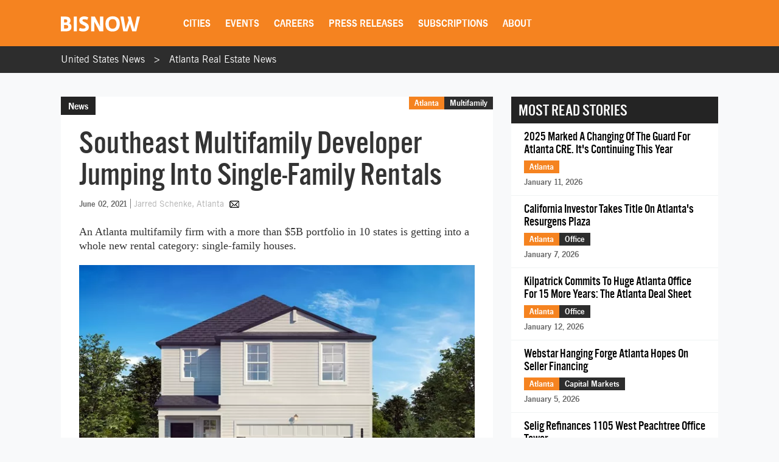

--- FILE ---
content_type: text/html; charset=utf-8
request_url: https://www.google.com/recaptcha/api2/aframe
body_size: 268
content:
<!DOCTYPE HTML><html><head><meta http-equiv="content-type" content="text/html; charset=UTF-8"></head><body><script nonce="ZFjscF4QPl-yiZ4Rx5cJ5A">/** Anti-fraud and anti-abuse applications only. See google.com/recaptcha */ try{var clients={'sodar':'https://pagead2.googlesyndication.com/pagead/sodar?'};window.addEventListener("message",function(a){try{if(a.source===window.parent){var b=JSON.parse(a.data);var c=clients[b['id']];if(c){var d=document.createElement('img');d.src=c+b['params']+'&rc='+(localStorage.getItem("rc::a")?sessionStorage.getItem("rc::b"):"");window.document.body.appendChild(d);sessionStorage.setItem("rc::e",parseInt(sessionStorage.getItem("rc::e")||0)+1);localStorage.setItem("rc::h",'1768258900064');}}}catch(b){}});window.parent.postMessage("_grecaptcha_ready", "*");}catch(b){}</script></body></html>

--- FILE ---
content_type: text/css
request_url: https://web-assets.bisnow.net/gulped/css/external-v2.e35b2e1376a918200b1d.css
body_size: 55688
content:
.links__decorative{font-family:alternate_gothic_3,Arial,Helvetica,sans-serif;text-transform:uppercase;font-size:24px;color:#f58320;display:block;position:relative;overflow:hidden;display:inline}.links__decorative:after{content:"";position:absolute;bottom:-4px;left:0;right:0;height:3px;background-color:#f58320;opacity:0;transform:translate3d(-100%,0,0);transition:opacity .5s,transform .5s}.links__decorative:focus,.links__decorative:hover{text-decoration:none;color:#f58320}.links__decorative:focus:after,.links__decorative:hover:after{opacity:1;transform:translateZ(0)}@font-face{font-family:Gotham;src:url(https://cdn.bisnow.net/assets/fonts/Gotham-Bold.ttf) format("truetype"),url(https://cdn.bisnow.net/assets/fonts/Gotham-Bold.eot),url(https://cdn.bisnow.net/assets/fonts/Gotham-Bold.eot#iefix) format("embedded-opentype"),url(https://cdn.bisnow.net/assets/fonts/Gotham-Bold.woff) format("woff"),url(https://cdn.bisnow.net/assets/fonts/Gotham-Bold.woff2) format("woff2");font-display:swap;font-weight:700;font-style:normal}@font-face{font-family:Gotham;src:url(https://cdn.bisnow.net/assets/fonts/Gotham-Light.ttf) format("truetype"),url(https://cdn.bisnow.net/assets/fonts/Gotham-Light.eot),url(https://cdn.bisnow.net/assets/fonts/Gotham-Light.eot#iefix) format("embedded-opentype"),url(https://cdn.bisnow.net/assets/fonts/Gotham-Light.woff) format("woff"),url(https://cdn.bisnow.net/assets/fonts/Gotham-Light.woff2) format("woff2");font-display:swap;font-weight:400;font-style:normal}.pageVoiceRealEstateDetail .row-title .specialReportTemplate__headline{font-family:alternate_gothic_3,Arial,Helvetica,sans-serif;font-size:72px;line-height:72px}@media (max-width:768px){.pageVoiceRealEstateDetail .row-title .specialReportTemplate__headline{font-size:48px;line-height:48px}}.pageVoiceRealEstateDetail .specialReportTemplate__article-container.row-article .story-title{font-family:Georgia,Times,serif;font-size:40px;line-height:46px;font-style:italic}.field-name{font-family:news_gothic_book_bold,Arial,Helvetica,sans-serif;font-size:20px}.montserrat-400{font-family:Montserrat,sans-serif;font-optical-sizing:auto;font-weight:400;font-style:normal}.montserrat-600{font-family:Montserrat,sans-serif;font-optical-sizing:auto;font-weight:600;font-style:normal}.montserrat-700{font-family:Montserrat,sans-serif;font-optical-sizing:auto;font-weight:700;font-style:normal}.montserrat-800{font-family:Montserrat,sans-serif;font-optical-sizing:auto;font-weight:800;font-style:normal}.oswald-400{font-family:Oswald,sans-serif;font-optical-sizing:auto;font-weight:400;font-style:normal}.gotham-400{font-family:Gotham,sans-serif;font-optical-sizing:auto;font-weight:400;font-style:normal}.gotham-700{font-family:Gotham,sans-serif;font-optical-sizing:auto;font-weight:700;font-style:normal}.uppercase{text-transform:uppercase}.capitalize{text-transform:capitalize}.tw .text-teal{color:#036673}.tw .text-white{color:#fff}.tw .text-bisnow{color:#f08a34}.tw .hover\:text-black:hover,.tw .text-black{color:#000}.tw .text-gray-500{color:#6b7280}.tw .text-sm{font-size:14px}.tw .text-base{font-size:16px}.tw .leading-4{line-height:16px}.tw .leading-6{line-height:24px}.tw .leading-7{line-height:28px}.tw .gap-5{gap:20px}.tw .italic{font-style:italic}.tw .font-normal{font-weight:400}.tw .relative{position:relative}.tw .absolute{position:absolute}.tw .inset-0{inset:0}.tw .bg-bisnow{background-color:#f08a34}.tw .bg-bisnow-100{background-color:#fbebdf}.tw .bg-teal{background-color:#036673}.tw .bg-gray{background-color:#e2e2e2}.tw .bg-gray-400\/5{background-color:rgba(153,161,175,.0509803922)}.tw .bg-white{background-color:#fff}.tw .bg-black{background-color:#000}.tw .bg-red{background-color:#c84727}.tw .fill-green-600{fill:#16a34a}.tw .border-gray{border-color:#c6c6c6}.tw .border-gray-600{border-color:#e2e2e2}.tw .border-bisnow{border-color:#f08a34}.tw .border{border-style:solid;border-width:1px}.tw .border-0{border-width:0}.tw .border-2{border-width:2px}.tw .border-solid{border-style:solid}.tw .border-b{border-bottom-style:solid;border-bottom-width:1px}.tw .border-b-2{border-bottom-style:solid;border-bottom-width:2px}.tw .border-b-4{border-bottom-style:solid;border-bottom-width:4px}.tw .border-b-30{border-bottom-style:solid;border-bottom-width:30px}.tw .border-red{border-color:#c84727}.tw .rounded-lg{border-radius:8px}.tw .rounded-md{border-radius:6px}.tw .text-center{text-align:center}.tw .w-1\/2{width:50%}.tw .w-1\/4{width:25%}.tw .w-full{width:100%}.tw .size-5{width:20px;height:20px}.tw .p-4{padding:16px}.tw .px-6{padding-left:24px;padding-right:24px}.tw .py-4{padding-top:16px;padding-bottom:16px}.tw .-mx-4{margin-inline:-16px}.tw .mx-auto{margin-inline:auto}.tw .mt-3{margin-top:12px}.tw .mt-4{margin-top:16px}.tw .mt-6{margin-top:24px}.tw .mb-2{margin-bottom:8px}.tw .mb-3{margin-bottom:12px}.tw .mb-4{margin-bottom:16px}.tw .mb-6{margin-bottom:24px}.tw .object-cover{-o-object-fit:cover;object-fit:cover}.tw .none{display:none}.tw .block{display:block}.tw .flex{display:flex}.tw .grid{display:grid}.tw .inline-block{display:inline-block}.tw .inline-flex{display:inline-flex}.tw .table{display:table}.tw .flex-row{flex-direction:row}.tw .flex-col{flex-direction:column}.tw .grid-cols-2{grid-template-columns:repeat(2,minmax(0,1fr))}.tw .items-center{align-items:center}.tw .items-end{align-items:end}.tw .justify-center{justify-content:center}.tw .justify-between{justify-content:space-between}@media (min-width:768px){.tw .sm\:hidden{display:none}.tw .md\:flex-row{flex-direction:row}.tw .md\:flex-row-reverse{flex-direction:row-reverse}.tw .md\:w-half{width:50%}.tw .md\:justify-evenly{justify-content:space-evenly}.tw .md\:items-normal{align-items:normal}.tw .md\:pl-6{padding-left:24px}}@media (min-width:992px){.tw .lg\:flex-row{flex-direction:row}.tw .lg\:w-half{width:50%}.tw .lg\:flex{display:flex}.tw .lg\:block{display:block}}@media not all and (min-width:768px){.tw .max-sm\:hidden{display:none}}.vueperslide{white-space:normal;background-size:cover;flex-shrink:0;display:grid;width:100%;position:relative}.vueperslide--clone-1{position:absolute;top:0;bottom:0;right:100%}.vueperslides--rtl .vueperslide--clone-1{right:auto;left:100%}.vueperslide[href]{-webkit-user-drag:none}.vueperslide__image{background-size:cover}.vueperslide__image,.vueperslide__loader{position:absolute;top:0;left:0;right:0;bottom:0}.vueperslide__loader{display:flex;flex-direction:column;align-items:center;justify-content:center}.vueperslide__content-wrapper:not(.vueperslide__content-wrapper--outside-top):not(.vueperslide__content-wrapper--outside-bottom){height:100%;margin:auto}.vueperslides--fade .vueperslide{position:absolute;top:0;left:0;right:0;bottom:0;opacity:0;transition:opacity ease-in-out;transition-duration:inherit}.vueperslides--fade .vueperslide--active,.vueperslides--fade .vueperslide--visible{z-index:1;opacity:1}.vueperslides--slide-image-inside .vueperslide{overflow:hidden}.vueperslides--3d .vueperslide{position:absolute;z-index:-1;height:100%}.vueperslides--3d .vueperslide--active,.vueperslides--3d .vueperslide--next-slide,.vueperslides--3d .vueperslide--previous-slide{z-index:0}.vueperslides--3d .vueperslide--active{z-index:1}.vueperslides--3d .vueperslide[face=front]{transform:rotateY(90deg) translate(-50%) rotateY(-90deg)}.vueperslides--3d .vueperslide[face=right]{transform:rotateY(90deg) translate(50%);transform-origin:100% 0}.vueperslides--3d .vueperslide[face=back]{transform:rotateY(270deg) translate(-50%) rotateY(-90deg)}.vueperslides--3d .vueperslide[face=left]{transform:rotateY(270deg) translate(-50%);transform-origin:0 0}.vueperslides:not(.no-shadow):not(.vueperslides--3d) .vueperslides__parallax-wrapper:after{top:100%;bottom:auto}.vueperslides__arrows{color:#fff}.vueperslides__arrows--outside{color:currentColor}.vueperslides__arrow{top:50%;background-color:transparent;border:none;opacity:.7}.vueperslides--rtl .vueperslides__arrow--next,.vueperslides__arrow--prev{right:auto;left:.5em}.vueperslides--rtl .vueperslides__arrow--prev,.vueperslides__arrow--next{left:auto;right:.5em}.vueperslides__arrow:hover{opacity:1}.vueperslides--rtl .vueperslides__arrows--outside .vueperslides__arrow--next,.vueperslides__arrows--outside .vueperslides__arrow--prev{right:auto;left:-3.5em}.vueperslides--rtl .vueperslides__arrows--outside .vueperslides__arrow--prev,.vueperslides__arrows--outside .vueperslides__arrow--next{left:auto;right:-3.5em}.vueperslides__paused{top:.7em;right:.7em;opacity:0;text-shadow:0 0 3px rgba(0,0,0,.4);z-index:1}.vueperslides:hover .vueperslides__paused{opacity:1}.vueperslides__bullets:not(.vueperslides__bullets--outside){color:#fff}.vueperslides__bullet{margin:1.5em .3em;padding:0;border:none;background:0 0}.vueperslides__bullet .default{width:12px;height:12px;border-radius:12px;background-color:#fff;transition:.4s ease-in-out;box-sizing:border-box}.vueperslides__bullet .default span{display:none}.vueperslides__bullet--active .default{background-color:#036673}.vueperslide,.vueperslide__image{background-position:50%}.vueperslide__video{outline:0}.vueperslide--no-pointer-events:before{content:"";position:absolute;top:0;bottom:0;left:0;right:0}.vueperslide__content-wrapper:not(.vueperslide__content-wrapper--outside-top):not(.vueperslide__content-wrapper--outside-bottom){display:flex;flex:1 1 auto;flex-direction:column;align-items:center;justify-content:center;text-align:center}.vueperslide--has-image-inside .vueperslide__content-wrapper,.vueperslide--has-video .vueperslide__content-wrapper{position:absolute;z-index:2;top:0;bottom:0;left:0;right:0;display:flex;flex-direction:column;justify-content:center;align-items:center;pointer-events:none}.vueperslides{position:relative}.vueperslides--fixed-height .vueperslide,.vueperslides--fixed-height .vueperslides__inner,.vueperslides--fixed-height .vueperslides__parallax-wrapper{height:inherit}.vueperslides--fixed-height .vueperslides__parallax-wrapper{padding-bottom:0!important}.vueperslides--fixed-height.vueperslides--bullets-outside{margin-bottom:4em}.vueperslides__inner{position:relative;-webkit-user-select:none;-moz-user-select:none;user-select:none}.vueperslides__parallax-wrapper{position:relative;overflow:hidden}.vueperslides--3d .vueperslides__parallax-wrapper{overflow:visible}.vueperslides__track{position:absolute;top:0;height:100%;left:0;right:0;overflow:hidden;z-index:1}.vueperslides--parallax .vueperslides__track{height:200%;transform:translateY(0)}.vueperslides--touchable .vueperslides__track{cursor:ew-resize;cursor:grab}.vueperslides--touchable .vueperslides__track--dragging,.vueperslides--touchable .vueperslides__track--mousedown{cursor:grabbing}.vueperslides--3d .vueperslides__track{overflow:visible;perspective:100em}.vueperslides__track-inner{white-space:nowrap;transition:transform .5s ease-in-out;height:100%;display:flex}.vueperslides--no-animation .vueperslides__track-inner{transition-duration:0s!important}.vueperslides--fade .vueperslides__track-inner{white-space:normal;transition:none}.vueperslides--3d .vueperslides__track-inner{transform-style:preserve-3d}.vueperslides__track--mousedown .vueperslides__track-inner{transition:transform .25s ease-in-out!important}.vueperslides__track--dragging .vueperslides__track-inner{transition:none}.vueperslides__arrow{position:absolute;font-size:inherit;color:inherit;text-align:center;transform:translateY(-50%);transition:.3s ease-in-out;cursor:pointer;-webkit-user-select:none;-moz-user-select:none;user-select:none;outline:0;z-index:2;line-height:1}.vueperslides__arrow svg{vertical-align:middle;stroke:currentColor;fill:none;width:3.5em;padding:1em;stroke-width:1;transition:.3s ease-in-out;box-sizing:border-box}.vueperslides__arrow svg:hover{stroke-width:1.3}.vueperslides__paused{position:absolute;transition:.3s ease-in-out}.vueperslides__bullets{display:flex;justify-content:center;position:absolute;bottom:0;left:0;right:0}.vueperslides__bullets--outside{position:relative}.vueperslides__bullet,.vueperslides__bullets button{cursor:pointer;-webkit-user-select:none;-moz-user-select:none;user-select:none;outline:0;z-index:2;display:flex;justify-content:center;align-items:center;color:inherit}.vueperslides__bullet::-moz-focus-inner,.vueperslides__bullets button::-moz-focus-inner{border:0}.vueperslides__fractions{position:absolute;top:.8em;left:.5em;z-index:2;padding:.2em 1em;border:1px solid hsla(0,0%,100%,.5);border-radius:2em;background:hsla(0,0%,100%,.2);color:#fff}.vueperslides__progress{position:absolute;top:0;left:0;right:0;z-index:2;height:6px;color:rgba(0,0,0,.7019607843)}.vueperslides__progress>*{position:absolute;top:0;bottom:0;left:0;background:currentColor;transition:.3s ease-in-out}.paginationButton,.paginationButtons{display:flex;justify-content:center}.paginationButton{color:#f58320;border:2px solid #f58320;width:24px;height:24px;align-items:center;font-weight:700;margin:20px 5px;font-size:14px}.paginationButton:hover{cursor:pointer;background:#e6e6e6}.paginationButton.is-current{background:#f58320;color:#fff}#next,#prev{position:relative;border:none}#next:after,#prev:after{content:"";width:0;height:0;border-top:8px solid transparent;border-bottom:8px solid transparent;position:absolute;top:5px}#next:hover,#prev:hover{background:#fff}#prev:after{border-right:8px solid #f58320}#prev:hover:after{border-right:8px solid #666}#next:after{border-left:8px solid #f58320}#next:hover:after{border-left:8px solid #666}.radio-label{display:block;position:relative;padding-left:35px;margin-bottom:12px;cursor:pointer;-webkit-user-select:none;-moz-user-select:none;user-select:none}.radio-label:hover input~.checkmark{background-color:#ccc}.radio-label input{position:absolute;opacity:0;cursor:pointer;height:0;width:0}.radio-label input:checked~.checkmark{background-color:#f58320;border-color:#f58320}.radio-label input:checked~.checkmark:after{display:block}.radio-label .checkmark{position:absolute;top:0;left:0;height:18px;width:18px;background-color:#fff;border:1px solid #bbb}.radio-label .checkmark:after{content:"";position:absolute;display:none;top:5px;left:5px;width:8px;height:8px;background:#fff}.radio-label .radio{position:absolute;top:50%;left:0;transform:translateY(-50%);height:24px;width:24px;background-color:#fff;border:1px solid #bbb;border-radius:50%;min-height:24px!important}.radio-label .radio:after{left:50%;top:50%;margin-left:-5px;margin-top:-5px;width:10px;height:10px;background:#fff;border-radius:50%}.checkbox-label,.radio-label{display:block;position:relative;padding-left:35px;margin-bottom:12px;cursor:pointer;-webkit-user-select:none;-moz-user-select:none;user-select:none;min-width:24px}.checkbox-label span,.radio-label span{vertical-align:middle;line-height:26px}.checkbox-label input,.radio-label input{position:absolute;opacity:0;cursor:pointer;height:0;width:0}.checkbox-label .checkbox,.checkbox-label .checkmark{position:absolute;top:50%;left:0;transform:translateY(-50%);height:24px;width:24px;background-color:#fff;border:1px solid #bbb}.checkbox-label .checkbox:after,.checkbox-label .checkmark:after{left:7px;top:2px;width:8px;height:14px;border:solid #fff;border-width:0 3px 3px 0;transform:rotate(45deg)}.checkbox-label.checkbox-label-error{color:#e86a6b}.checkbox-label.checkbox-label-error .checkmark{border:3px solid #e86a6b!important}.checkbox-label:hover input~.checkbox,.checkbox-label:hover input~.checkmark,.radio-label:hover input~.radio{background-color:#ccc}.checkbox-label input:checked~.checkbox,.checkbox-label input:checked~.checkmark,.radio-label input:checked~.radio{background-color:#f58320;border-color:#f58320}.checkbox-label .checkbox:after,.checkbox-label .checkmark:after,.radio-label .radio:after{content:"";position:absolute;display:none}.checkbox-label input:checked~.checkbox:after,.checkbox-label input:checked~.checkmark:after,.radio-label input:checked~.radio:after{display:block}#addcard_form .flex-row{display:flex;flex-wrap:wrap}#addcard_form .inputSelect:after,#addcard_form .inputText:after{bottom:auto}#addcard_form .inputSelect .validation-error,#addcard_form .inputText .validation-error{display:none}#addcard_form .inputSelect.validationError .validation-error,#addcard_form .inputText.validationError .validation-error{background:#fff;width:100%;display:block;padding-top:5px;font-size:14px;color:#d00;font-style:italic}#addcard_form .inputSelect.validationError select,#addcard_form .inputText.validationError select{width:86%}#addcard_form .inputSelect select{width:100%}#addcard_form .inputSelect.validationError{position:relative}#addcard_form .inputSelect.validationError:after{content:"!";width:47px;background:#d00;text-align:center;font-family:Arial,Helvetica,sans-serif;font-size:40px;line-height:50px;color:#fff;position:absolute;top:0;right:0}#pageSubscriptions .subscriptions{position:relative}#pageSubscriptions .subscriptions h1,#pageSubscriptions .subscriptions h2{font-family:alternate_gothic_3,Arial,Helvetica,sans-serif;text-transform:uppercase;font-size:28px;line-height:28px}@media screen and (min-width:450px){#pageSubscriptions .subscriptions h1{font-size:40px;line-height:42px}}#pageSubscriptions .subscriptions h2{padding-bottom:14px}@media screen and (min-width:450px){#pageSubscriptions .subscriptions h2{font-size:40px;line-height:42px}}#pageSubscriptions .subscriptions h3{text-transform:uppercase;border-bottom:4px solid #f58320;font-family:alternate_gothic_3,Arial,Helvetica,sans-serif;padding-bottom:4px;display:inline-block;margin-bottom:15px;font-size:28px}#pageSubscriptions .subscriptions p{font-size:16px}@media screen and (min-width:450px){#pageSubscriptions .subscriptions p{font-size:18px}}#pageSubscriptions .subscriptions.container{padding-bottom:150px}@media screen and (max-width:479px){#pageSubscriptions .subscriptions.container{padding:0 15px 125px!important}}#pageSubscriptions .subscriptions .subscriptions-details{padding:5px 0 15px}#pageSubscriptions .subscriptions .subscriptions-fine-print{font-size:14px}#pageSubscriptions .subscriptions .subscriptions-options-container{border:5px solid #103562}#pageSubscriptions .subscriptions .subscriptions-options-header{padding:0 20px;background:#103562;color:#fff}#pageSubscriptions .subscriptions .subscriptions-options-header h3{border-bottom:0}#pageSubscriptions .subscriptions .subscriptions-market{vertical-align:top;margin-bottom:15px}@media screen and (min-width:768px){#pageSubscriptions .subscriptions .subscriptions-market{margin-bottom:30px;padding-bottom:22px;border-bottom:1px solid #e6e6e6}#pageSubscriptions .subscriptions .subscriptions-market:last-of-type{border-bottom:0;margin-bottom:5px}}#pageSubscriptions .subscriptions .subscriptions-row{display:flex;flex-wrap:wrap;padding:25px}@media screen and (min-width:768px){#pageSubscriptions .subscriptions .subscriptions-row{padding:50px 50px 0}}#pageSubscriptions .subscriptions .subscriptions-national,#pageSubscriptions .subscriptions .subscriptions-national .subscriptions-market-card{display:flex;flex-wrap:wrap;width:100%}#pageSubscriptions .subscriptions .subscriptions-national .publication{width:100%}@media screen and (min-width:768px){#pageSubscriptions .subscriptions .subscriptions-national .publication{width:33%}}#pageSubscriptions .subscriptions .subscriptions-individual{width:100%}@media screen and (min-width:768px){#pageSubscriptions .subscriptions .subscriptions-individual{width:33%}}#pageSubscriptions .subscriptions .subscriptions-individual .subscriptions-market-card{display:flex;flex-wrap:wrap;flex-direction:column;height:100%}#pageSubscriptions .subscriptions .subscriptions-market-header{width:100%}#pageSubscriptions .subscriptions .subscriptions-market-header h3{margin-top:0}@media screen and (max-width:768px){#pageSubscriptions .subscriptions .subscriptions-market-header h3{font-size:24px}}#pageSubscriptions .subscriptions .subsriptions-save-preferences{position:fixed;bottom:0;left:0;right:0}#pageSubscriptions .subscriptions .subsriptions-save-preferences input{padding:15px;width:100%}#pageSubscriptions .subscriptions .subsriptions-save-preferences input:hover{background:#333}#pageSubscriptions .subscriptions .subsriptions-save-preferences input:focus{outline:0}#pageSubscriptions .subscriptions .subsriptions-save-preferences.is-loading{background:#ccc}#pageSubscriptions .subscriptions .subsriptions-save-preferences.is-loading input{background:#ccc;color:#fff;width:auto}#pageSubscriptions .subscriptions .subsriptions-save-preferences.is-loading input:hover{cursor:not-allowed}#pageSubscriptions .subscriptions .subsriptions-save-preferences.is-loading .subscriptions-loader-container{display:flex}@media screen and (min-width:768px){#pageSubscriptions .subscriptions .subsriptions-save-preferences{position:relative;left:auto;right:auto;padding:0 50px;margin-bottom:25px}#pageSubscriptions .subscriptions .subsriptions-save-preferences.sticky{position:fixed;bottom:0;background:#f8f9fa;width:100%;padding:20px 50px;margin-bottom:0}#pageSubscriptions .subscriptions .subsriptions-save-preferences input{width:auto}}#pageSubscriptions .subscriptions .subscriptions-save-preferences-wrapper{display:flex;align-items:center;justify-content:center}@media screen and (min-width:768px){#pageSubscriptions .subscriptions .subscriptions-save-preferences-wrapper{justify-content:unset}}#pageSubscriptions .subscriptions .subscriptions-loader-container{display:none;background:#ccc;height:55px;align-items:center;padding-right:15px;margin-left:-7px}#pageSubscriptions .subscriptions .subscriptions-loader-container:hover{cursor:not-allowed}@keyframes spin{0%{transform:rotate(0)}to{transform:rotate(1turn)}}#pageSubscriptions .subscriptions .subscriptions-loader{border:6px solid #fff;border-top-color:#f58320;border-radius:50%;width:22px;height:22px;animation:spin 2s linear infinite;margin-top:-4px}#pageSubscriptions .subscriptions .subscriptions-unsubscribe-link{padding-top:20px;padding-bottom:8px}#pageSubscriptions #back-to-top{font-family:news_gothic_book_bold,Arial,Helvetica,sans-serif;left:0;width:100%;box-sizing:border-box;background:#333;color:#fff;text-align:center;display:table;margin:auto;position:fixed;bottom:50px;right:0;cursor:pointer;display:flex;flex-direction:row-reverse;justify-content:center;align-items:center;padding:10px}#pageSubscriptions #back-to-top:hover{background:#f58320;color:#fff}@media screen and (min-width:768px){#pageSubscriptions #back-to-top{background:#f58320;left:auto;width:150px;display:block;padding:auto;bottom:0}#pageSubscriptions #back-to-top:hover{background:#333}}#pageSubscriptions #back-to-top .back-to-top-arrow{padding:3px;text-align:center;margin-left:2px;margin-top:-2px}@media screen and (min-width:768px){#pageSubscriptions #back-to-top .back-to-top-arrow{margin-left:0;margin-top:0}}#pageSubscriptions #back-to-top .back-to-top-arrow img{max-width:20px}@media screen and (min-width:768px){#pageSubscriptions #back-to-top .back-to-top-arrow img{max-width:25px}}#pageSubscriptions .alert-success{background:#dff0d8}#loginPopup__emailPassword{display:none}.login #loginPopup__emailPassword,.register-full #loginPopup__emailPassword{display:block}#loginPopup__register{display:none}.register #loginPopup__register{display:block}.loginPopup__registerFull{display:none}.register-full .loginPopup__registerFull{display:block}.signin-element{display:none}.login .signin-element{display:inline-block}.signup-element{display:none}.register-full .signup-element{display:inline-block!important}.save-email-element{display:none}.register .save-email-element{display:inline-block}.loginPopup__register-error{display:none}.loginPopup__register-error.is-error{display:block}.register-full .loginPopup__forgot-password{display:none}.loginPopup__register-error{font-family:news_gothic_book_bold,Arial,Helvetica,sans-serif;background:#e06464;color:#fff;font-size:14px;padding:8px}@media screen and (max-width:479px){.login-buttons{display:flex;flex-flow:column-reverse wrap}}.modal-close{position:absolute;right:-10px;top:-10px;z-index:2}.modal-close a{color:#f58320;background-color:#fff;border:1px solid #f58320;border-radius:50%;font-size:20px;height:30px;width:30px;display:flex;justify-content:center;align-items:center;transition:transform .2s ease-in}.modal-close a:hover{text-decoration:none;background-color:#e6e6e6;transform:scale(1.2)}.modal-content{border-radius:0!important;border:none!important;position:relative;display:block}.modal ul{padding-left:15px;padding-right:15px}.modal-image-blowup .modal-body{padding:0}.modal-image-blowup .modal-lg{width:1080px;max-width:100%}.modal-title{font-size:24px!important;color:#333!important;font-family:alternate_gothic_3,Arial,Helvetica,sans-serif!important;letter-spacing:0!important}.modal-header{background-color:#f58320;border-bottom:none!important}.modal-header h4{color:#fff}.modal-header p{font-size:14px;color:#fff}.modal-body .formError{margin:0 0 15px;border:3px solid #d00}.modal-footer{border-top:none;text-align:left}.modal-footer .btn{vertical-align:top}.new_subscribe_modal .modal-content{background-color:#f58320;border-radius:0;text-align:center;color:#fff;overflow:visible}.new_subscribe_modal .modal-close{top:-18px;right:-18px}.new_subscribe_modal .modal-close a{border:5px solid #f58320}.new_subscribe_modal .modal-content img{max-width:150px}.new_subscribe_modal .modal-body{background-color:#f58320}.new_subscribe_modal .modal-content h5{font-size:18px;margin:12px 0}.new_subscribe_modal .modal-content h4{font-size:36px;line-height:36px;font-family:alternate_gothic_3,Arial,Helvetica,sans-serif;text-transform:uppercase;color:#fff}.new_subscribe_modal .modal-content .inputText{background:#f58320;width:260px;display:inline-block;height:36px;border:2px solid #fff}.new_subscribe_modal .modal-content .inputText input{height:36px}.new_subscribe_modal .modal-content .btn{vertical-align:top}.new_subscribe_modal .modal-content .btn a{line-height:26px;font-size:26px}.new_subscribe_modal .modal-content .btn.big a{padding:0 18px;line-height:60px;font-size:36px}.new_subscribe_modal .modal-content .terms-of-use a{color:#000}.new_subscribe_modal .modal-content .terms-of-use{text-align:center;font-size:18px}.signup_modal .modal-dialog{width:710px;height:484px}.signup_modal .modal-body{background-repeat:no-repeat;height:484px;padding:0}.signup_modal .mp-left{width:380px}.signup_modal .mp-left,.signup_modal .mp-right{display:inline-block;text-align:center;height:484px;vertical-align:top}.signup_modal .mp-right{width:310px;text-transform:uppercase;color:#fff;font-size:22px;line-height:24px}.signup_modal .mp-right strong{font-family:alternate_gothic_3,Arial,Helvetica,sans-serif;font-size:28px;font-weight:400}.signup_modal div.inputText{width:75%;margin:auto auto 10px}.modal .social_signin{margin-bottom:0;margin-top:0}.signup_modal .social_signin{width:71%;margin:auto auto 10px}#login-modal .modal-body{padding:15px 15px 0}#login-modal .modal-footer{padding:0 15px 15px}#login-modal .row{padding-top:0}#login-modal .message{margin-top:6px}#login-modal .alert{padding:10px 15px}#login-modal .alert.alert-danger{background:#e06464;color:#fff;font-size:16px!important;line-height:18px}#login-modal .alert.alert-danger .alert-link{color:#fff;text-decoration:underline}#login-modal .has-invalid label{color:#e06464}#login-modal .has-invalid input,#login-modal .has-invalid select{border-color:#e06464!important}#login-modal h4.modal-title,.modal-default h4.modal-title{color:#fff!important;text-decoration:none;font-family:alternate_gothic_3,Arial,Helvetica,sans-serif!important;font-size:36px!important;line-height:34px!important;text-transform:uppercase}#login-modal h2{font-family:alternate_gothic_3,Arial,Helvetica,sans-serif;text-transform:uppercase;font-size:26px;line-height:26px;margin:5px 0}#login-modal p{font-size:16px;line-height:20px}#login-modal p.modal-title,.modal-default p.modal-title{color:#fff!important;display:none;font-weight:700;font-size:18px!important;margin-top:2px;font-style:normal}#login-modal .signin-tabs{font-size:0!important}#login-modal .radio-btn{width:50%;background:#eee;display:inline-block}#login-modal .radio-btn:hover{cursor:pointer}#login-modal .radio-btn input{opacity:0;position:absolute}#login-modal .radio-btn span{border:1px solid #ddd;text-align:center;padding:6px 12px;font-size:18px;display:block;color:#666;font-family:alternate_gothic_3,Arial,Helvetica,sans-serif;font-weight:400;text-transform:uppercase}#login-modal .radio-btn span:hover{border-color:#f58320}#login-modal .radio-btn input:checked+span{background-color:#f58320;border-color:#f58320;color:#fff}#login-modal label{font-size:14px;margin-bottom:2px;font-weight:400}#login-modal select:not(:valid){color:#999}#login-modal input,#login-modal select{padding:5px 10px;font-size:14px;line-height:22px}#login-modal .select2{font-size:14px;border:0;line-height:22px;height:41px;padding:5px}#login-modal .title-class{padding-top:5px}#login-modal .select2 .selection{width:100%}.gdpr_consent h4{margin-top:25px;margin-bottom:25px}.gdpr_consent p,.gdpr_consent ul{margin-bottom:10px;text-align:left}.gdpr_consent ul{padding-left:35px}.gdpr_consent ul li{padding-bottom:5px}.gdpr_consent #gdprForm .btn,.gdpr_consent #gdprForm .btn a{display:block}.gdpr_consent #gdprForm .btn.big{margin-top:15px}.modal-photo-open{display:block;height:40px;width:40px;background-color:rgba(0,0,0,.4);background-image:url(https://cdn.bisnow.net/assets/website/fullScreenIcon.png);background-repeat:no-repeat;background-size:65% 65%;background-position:50%;position:absolute;right:10px;bottom:10px;border-radius:5px;cursor:pointer;transition:.25s ease}.modal-photo-open:hover{background-color:rgba(0,0,0,.9);background-size:70% 70%}@media (max-width:768px){#login-modal .modal-body{padding:10px 20px}#login-modal.modal.fade .modal-dialog{position:fixed;bottom:0;width:100%;max-height:100%;margin:0;overflow-y:scroll;transform:translateY(100%);transition:transform .4s ease-in-out}#login-modal.modal.in .modal-dialog{transform:translate(0)}#login-modal h4.modal-title,.modal-default h4.modal-title{font-size:26px!important;line-height:24px!important}#login-modal p{font-size:14px;line-height:15px}#login-modal p.modal-title,.modal-default p.modal-title{font-size:14px!important}#login-modal h2{font-size:22px;line-height:22px}#login-modal .modal-header{padding:20px}#login-modal .modal-close,#login-modal .modal-dialog .modal-content .modal-close{top:7px;right:10px}}@media screen and (max-width:768px)and (min-width:480px){#login-modal .modal-close,#login-modal .modal-dialog .modal-content .modal-close{top:14px}}@media screen and (max-width:768px)and (min-width:768px){#login-modal .modal-close,#login-modal .modal-dialog .modal-content .modal-close{right:0;top:0}}@media (max-width:768px){#login-modal .modal-close a,#login-modal .modal-dialog .modal-content .modal-close a{font-size:18px;border-radius:20px;width:25px;height:25px;display:flex;justify-content:center;align-items:center}}@media screen and (max-width:768px)and (min-width:768px){#login-modal .modal-close a,#login-modal .modal-dialog .modal-content .modal-close a{width:30px;height:30px;font-size:20px}}@media (max-width:768px){#login-modal .modal-footer{padding:10px 15px 20px!important}#login-modal .modal-footer span.btn,#login-modal .modal-footer span.btn a{display:inline-block;width:100%;margin:0!important}#login-modal .modal-footer a.btn{display:block;width:100%;margin:0!important}#login-modal .modal-footer span a{padding:10px 0}.gdpr_consent .modal-body{font-size:16px;line-height:18px;padding:0}.gdpr_consent .modal-content h4{font-size:28px;line-height:28px;margin-top:15px;margin-bottom:15px}}@media (max-width:479px){.modal-title{font-size:20px!important;line-height:20px!important}.modal-body{font-size:16px;line-height:20px}.modal-body .row div{font-size:16px!important}.modal-body input[type=date],.modal-body input[type=password],.modal-body input[type=text],.modal-body select{font-size:18px;line-height:18px}.modal-footer .btn a,.modal-footer .btn input[type=button],.modal-footer .btn input[type=submit]{line-height:20px;font-size:20px;padding-top:9px;padding-bottom:8px}#login-modal .modal-header{padding-top:12px;padding-bottom:12px}.gdpr_consent .modal-body{font-size:14px;line-height:16px}.gdpr_consent .modal-content img{max-width:110px}.gdpr_consent .modal-content h4{font-size:22px;line-height:22px}}.premium-subscription{background-color:#fff}.premium-subscription .bg-grid{background-image:url(https://cdn.bisnow.net/uploads/first-draft/grid.png);background-repeat:repeat}.premium-subscription .feature-subtext{font-family:trade_gothic_regular,Arial,Helvetica,sans-serif;font-weight:400}.premium-subscription .subscription-container{max-width:1100px;margin:0 auto}.premium-subscription .inner-container{max-width:1100px;margin-left:auto;margin-right:auto}.premium-subscription .banner-logo{padding:10px 80px}.premium-subscription .banner-logo img{max-height:137px;height:100%}.premium-subscription .banner-outer{background-image:url(https://cdn.bisnow.net/uploads/first-draft/banner-right.png);background-repeat:no-repeat;background-position:100% 0;background-size:80px}.premium-subscription .banner-inner{background-image:url(https://cdn.bisnow.net/uploads/first-draft/banner-left.png);background-repeat:no-repeat;background-position:0 0;background-size:80px}.premium-subscription .section-title,.premium-subscription .section-title-lg{font-size:26px;line-height:100%;margin:0;padding:30px 25px}.premium-subscription .perks-section{padding:0 25px}.premium-subscription .perks-section .perk-icon{width:45px;min-width:45px}.premium-subscription .vueperslides__parallax-wrapper{padding-bottom:0!important}.premium-subscription .vueperslides__track{position:relative}.premium-subscription .vueperslides__track-inner{align-items:center}.premium-subscription .vueperslides__bullet{margin:.5em .3em 1.5em}.premium-subscription .slide{justify-self:center;padding:10px 25px 20px;max-width:940px}.premium-subscription .slide p{font-size:18px}.premium-subscription .slide-name{margin-top:15px;font-size:14px}.premium-subscription .faq-section{padding:0 25px;margin:30px 0 40px}.premium-subscription #braintree-form .form-group{margin-bottom:15px!important}.premium-subscription .collapsible{border-top:2px solid #c6c6c6}.premium-subscription .collapsible .question .collapsible-icon{width:15px;height:100%;transition:transform .2s ease-in-out;flex-shrink:0;align-self:center;margin-right:20px}.premium-subscription .collapsible .question .collapsible-icon.rotate{transform:rotate(180deg)}.premium-subscription .collapsible .question:hover{cursor:pointer}.premium-subscription .collapsible .title{background:0 0;border:0;text-align:left;font-size:16px;padding:10px 0}.premium-subscription .collapsible .collapsible-content{font-size:14px;padding-top:10px;line-height:16px}.premium-subscription .collapsible .collapsible-content.active{display:block}.premium-subscription .vueperslide__content-wrapper{background-color:#e2e2e2}.premium-subscription .callout-section{padding:0 0 40px;background-image:url(https://cdn.bisnow.net/uploads/first-draft/grid.png);background-repeat:repeat}.premium-subscription .callout-wrapper{padding:0 25px}.premium-subscription .callout-wrapper img,.premium-subscription .callout-wrapper picture{max-height:200px}.premium-subscription .callout-content{padding:35px 40px}.premium-subscription .callout-content p{font-size:14px}.premium-subscription .callout-wrapper+.callout-wrapper{margin-top:35px}.premium-subscription .subscription-details{padding:20px 25px;max-width:700px;margin:0 auto}.premium-subscription .subscription-details h2{margin-bottom:20px}.premium-subscription .subscription-details .subscription-cta{padding-left:20px;padding-right:20px}.premium-subscription .share-details{padding:25px 25px 20px;max-width:820px;margin:0 auto 40px;border:2px solid #036673}.premium-subscription .share-details-inner{max-width:700px;margin:0 auto}.premium-subscription .section-wrapper{padding-left:25px;padding-right:25px}.premium-subscription .account-information{margin-top:40px;margin-bottom:40px}.premium-subscription .account-info{margin-bottom:10px}.premium-subscription .account-info .info-label{font-size:12px;margin-right:10px}.premium-subscription .account-info .info-detail{font-size:20px}.premium-subscription .login-info{margin-bottom:20px}.premium-subscription .login-info .info-label{font-size:12px;width:100px;text-align:right;padding-right:10px}.premium-subscription .login-info .form-input{margin:0;padding:0}.premium-subscription .checkbox-label input:disabled~.checkbox,.premium-subscription .checkbox-label input:disabled~.checkmark,.premium-subscription .radio-label input:disabled~.radio{background-color:#eee}.premium-subscription .checkbox-label input:disabled~.label-text,.premium-subscription .radio-label input:disabled~.label-text{color:#bbb}.hero-section{display:flex;flex-direction:column}.hero-text{padding:20px 25px;color:#fff}.hero-text h2{font-size:20px;line-height:20px;margin:0 0 16px}.hero-text p{font-size:16px;line-height:24px}.sub-card{margin:20px 25px;padding:20px 25px;max-width:325px;position:relative;background-color:#fff}.sub-card h3{font-size:26px;margin-bottom:14px}.sub-card h4{font-size:48px;margin-bottom:30px}.sub-card p{font-size:14px}.sub-card.annual,.sub-card.yearly{border-color:#c84727}.sub-card .subscription-cta{width:100%;max-width:250px;margin-top:auto}.card-badge{position:absolute;top:-29px;left:-2px;padding:4px 20px;background-color:#c84727;color:#fff}.subscription-cta{border:0;border-radius:9px;padding:15px 30px;display:inline-block;font-size:16px;margin:16px 0}.cancellation-form,.login-form{padding-bottom:100px;background-image:url(https://cdn.bisnow.net/uploads/first-draft/bottom-motif.png);background-repeat:no-repeat;background-position:0 100%}.cancellation-form .radio-label,.login-form .radio-label{display:flex;align-items:center;padding-left:0}.cancellation-form .radio-label .radio,.login-form .radio-label .radio{position:relative;top:0;left:0;margin:0;transform:none;min-width:24px}.cancellation-form .radio-label input:checked~.radio,.login-form .radio-label input:checked~.radio{background-color:#036673;border-color:#036673}.cancellation-form .label-text,.login-form .label-text{padding-left:10px}.cancellation-form .subscription-cta,.login-form .subscription-cta{padding-left:30px;padding-right:30px;margin:20px auto;display:block}.cancellation-form .form-input input,.login-form .form-input input{padding:10px;border:2px solid #c6c6c6;border-radius:9px;width:100%}.cancellation-form .other-input,.login-form .other-input{margin:0 0 20px auto;padding-left:34px}@media (min-width:768px){.premium-subscription .collapsible .question .collapsible-icon{margin-right:28px}.premium-subscription .collapsible .title{font-size:24px;line-height:24px;padding:20px 0}.premium-subscription .collapsible .collapsible-content{font-size:16px;line-height:24px}.premium-subscription .callout-content{padding:10px 40px 15px}.premium-subscription .callout-wrapper img,.premium-subscription .callout-wrapper picture{max-height:100%;height:100%}.premium-subscription .share-details p,.premium-subscription .subscription-details p{font-size:24px;line-height:36px}.premium-subscription .login-info{width:50%}.premium-subscription .login-info .info-label{width:auto}.premium-subscription .sub-card{width:33.3333%}.premium-subscription .perks-section .perk-icon{width:60px;min-width:60px}.premium-subscription .intro-section p{font-size:24px;line-height:36px}}@media (min-width:992px){.premium-subscription .banner-outer{background-position:100% 0;background-size:auto}.premium-subscription .banner-inner{background-position:0 0;background-size:auto}.premium-subscription .banner-logo{padding:20px 80px}.premium-subscription .hero-text h2{font-size:24px;line-height:36px}.premium-subscription .hero-text p{font-size:20px;line-height:30px}.premium-subscription .section-title-lg{font-size:45px;line-height:1}.premium-subscription .section-title{font-size:36px;line-height:1}.premium-subscription .collapsible .question .collapsible-icon{width:18px}.premium-subscription .collapsible .collapsible-content{padding-bottom:10px}.premium-subscription .callout-content{padding:10px 40px 15px}.premium-subscription .callout-content h3{max-width:410px;margin:20px auto 10px}.premium-subscription .callout-content p{max-width:410px;font-size:18px;margin:0 auto}.premium-subscription .callout-wrapper img,.premium-subscription .callout-wrapper picture{max-height:100%;height:100%}.premium-subscription .perks-section .perk-icon{width:103px;min-width:103px}.premium-subscription .slide p{font-size:20px;line-height:30px}.premium-subscription .slide-name{font-size:16px}.premium-subscription .vueperslides__bullet .default{width:18px;height:18px;border-radius:18px}.sub-card h3{font-size:32px;margin-bottom:14px}.sub-card h4{font-size:65px;margin-bottom:30px}.sub-card p{font-size:16px;line-height:24px}.subscription-cta{font-size:18px}.premium-subscription .intro-section{max-width:900px;margin:0 auto}.premium-subscription .account-information{max-width:1000px;margin-left:auto;margin-right:auto}.premium-subscription .account-information hr{max-width:700px}.premium-subscription .cancellation-form{max-width:1000px;margin:0 auto}.premium-subscription .cancellation-form .subscription-cta{padding-left:60px;padding-right:60px}.premium-subscription .cancellation-form .other-input{max-width:50%}.premium-subscription .login-form{max-width:800px;margin:0 auto}.premium-subscription .login-form .subscription-cta{padding-left:60px;padding-right:60px}}.pageVoiceRealEstateDetail .specialReportTemplate__hero-image.row-title{padding:40px}.pageVoiceRealEstateDetail .specialReportTemplate__hero-image.row-title h1{margin-top:100px}@media screen and (min-width:768px){.pageVoiceRealEstateDetail .specialReportTemplate__hero-image.row-title{padding:40px 120px;min-height:300px}.pageVoiceRealEstateDetail .specialReportTemplate__hero-image.row-title h1{margin-top:200px}}@media screen and (min-width:1300px){.specialReportTemplate__header{max-width:1040px;margin-left:auto;margin-right:auto}}@media screen and (min-width:1024px){.specialReportTemplate__header-text{width:80%}}.pageVoiceRealEstateDetail .row-title .specialReportTemplate__headline{color:#fff}.pageVoiceRealEstateDetail .specialReportTemplate__article-container.row-article{background-color:#f8f9fa;color:#000;padding:0}.pageVoiceRealEstateDetail .specialReportTemplate__article-container.row-article .story-title{color:#000;padding-bottom:0;padding-top:10px}@media screen and (min-width:1024px){.pageVoiceRealEstateDetail .specialReportTemplate__article-container.row-article{padding:0 120px}}@media screen and (min-width:1300px){.pageVoiceRealEstateDetail .specialReportTemplate__article-container.row-article{padding:0}}.specialReportTemplate__wrapper{background-color:#fff;display:block;margin-left:auto;margin-right:auto;padding:40px}.pageVoiceRealEstateDetail .row-article .specialReportTemplate__wrapper p{font-family:Georgia,Times,serif;font-size:17px;line-height:28px;margin:24px 0 0;color:#333}.pageVoiceRealEstateDetail .row-article .specialReportTemplate__wrapper .story-author{font-family:news_gothic_book_bold,Arial,Helvetica,sans-serif;text-transform:uppercase}.specialReportTemplate__wrapper .storyLogin{background:#f8f9fa;margin:40px 0;padding:50px 20px 40px;color:#000;text-align:center;position:relative}.specialReportTemplate__wrapper .storyLogin h3{font-family:Georgia,Times,serif;font-weight:500;font-size:30px;padding-bottom:10px;line-height:1.2}.specialReportTemplate__wrapper .storyLogin a{border:2px solid;padding:10px 40px;font-size:18px;font-style:italic;background:#fff;width:auto}.specialReportTemplate__wrapper .storyLogin a:hover{text-decoration:none;background:#f58320;color:#fff}.specialReportTemplate__wrapper .storyLogin:before{content:"";position:absolute;top:-250px;height:250px;left:0;right:0;background:linear-gradient(hsla(0,0%,100%,0),#fff)}@media screen and (min-width:768px){.specialReportTemplate__wrapper{padding:40px 120px 80px}}@media screen and (min-width:1300px){.specialReportTemplate__wrapper{max-width:800px}}.specialReportTemplate__wrapper.sponsor__wrapper{padding:0 40px}@media screen and (min-width:768px){.specialReportTemplate__wrapper.sponsor__wrapper{padding:0 120px}}.specialReportTemplate__wrapper.sponsor__wrapper#sponsor__wrapper_bottom .sponsor,.specialReportTemplate__wrapper.sponsor__wrapper#sponsor__wrapper_top .sponsor{padding:20px 0}.specialReportTemplate__wrapper.sponsor__wrapper#sponsor__wrapper_bottom .sponsor{margin-bottom:0}.specialReportTemplate__wrapper.sponsor__wrapper .sponsor.sponsor-bottom{margin-top:20px;margin-bottom:0}.specialReportTemplate__wrapper.sponsor__wrapper .sponsor a.site_link{max-width:100%;overflow:hidden;display:block}.specialReportTemplate__wrapper.sponsor__wrapper .sponsor span.view-count{color:#fff;background:#39ff14;display:block;position:absolute;right:0;top:0;padding:2px 10px;font-size:12px;font-weight:700}.specialReportTemplate__wrapper.sponsor__wrapper .sponsor .logo{width:auto;display:block;text-align:center;vertical-align:middle;margin:20px 0}.specialReportTemplate__wrapper.sponsor__wrapper .sponsor .logo img{vertical-align:middle;display:inline-block;max-width:100%;height:auto}.specialReportTemplate__wrapper.sponsor__wrapper .sponsor .content{display:block;width:auto;vertical-align:middle}.specialReportTemplate__wrapper.sponsor__wrapper .sponsor .title,.specialReportTemplate__wrapper.sponsor__wrapper .sponsor h3{font-family:alternate_gothic_3,Arial,Helvetica,sans-serif;font-size:24px;line-height:26px;font-weight:400;letter-spacing:.5px;margin-bottom:8px;color:#000;text-align:center}@media (max-width:480px){.specialReportTemplate__wrapper.sponsor__wrapper .sponsor .title,.specialReportTemplate__wrapper.sponsor__wrapper .sponsor h3{display:block}}.specialReportTemplate__wrapper.sponsor__wrapper .sponsor h3{margin-top:10px}.specialReportTemplate__wrapper.sponsor__wrapper .sponsor .sponsor-title a{margin-top:10px;display:inline-block;font-size:24px;line-height:26px}.specialReportTemplate__wrapper.sponsor__wrapper .sponsor .desc,.specialReportTemplate__wrapper.sponsor__wrapper .sponsor .desc a,.specialReportTemplate__wrapper.sponsor__wrapper .sponsor .desc div{font-size:13px;line-height:18px;color:#888;font-family:trade_gothic_regular,Arial,Helvetica,sans-serif;max-width:100%;overflow:hidden}.specialReportTemplate__wrapper.sponsor__wrapper .sponsor .tags{font-size:16px;line-height:16px;margin-top:15px}.specialReportTemplate__wrapper.sponsor__wrapper .sponsor .tags .btn{margin-bottom:4px}.specialReportTemplate__wrapper.sponsor__wrapper .sponsor .tags .btn a{line-height:22px;font-size:16px}.specialReportTemplate__wrapper.sponsor__wrapper .sponsor .twitter-logo{width:18px;height:18px;display:inline-block;background-image:url(https://cdn.bisnow.net/assets/social-media/x-twitter-author.png);background-repeat:no-repeat;vertical-align:middle}.specialReportTemplate__wrapper.sponsor__wrapper .sponsor .twitter-username{display:inline-block;vertical-align:middle}.specialReportTemplate__wrapper.sponsor__wrapper .sponsor .content-container{width:60%;display:inline-block;vertical-align:middle}@media (max-width:480px){.specialReportTemplate__wrapper.sponsor__wrapper .sponsor .content-container{display:block;margin-bottom:14px;text-align:center;width:100%}}.specialReportTemplate__wrapper.sponsor__wrapper .sponsor .content-title{justify-content:center;vertical-align:middle;display:inline-block}.specialReportTemplate__wrapper.sponsor__wrapper .sponsor .logo-top{justify-content:center;display:inline-block;vertical-align:middle;width:140px;height:auto;padding-left:25px}@media (max-width:480px){.specialReportTemplate__wrapper.sponsor__wrapper .sponsor .logo-top{padding-left:0}}.specialReportTemplate__wrapper.sponsor__wrapper .sponsor .desc-container{width:40%;display:inline-block;text-align:right;vertical-align:middle}@media (max-width:480px){.specialReportTemplate__wrapper.sponsor__wrapper .sponsor .desc-container{display:block;text-align:center;width:100%}}.specialReportTemplate__wrapper.sponsor__wrapper .sponsor .desc-top{padding-left:25px;display:inline-block;font-family:news_gothic_book_bold,Arial,Helvetica,sans-serif;font-weight:400;font-size:18px;line-height:22px}@media (max-width:480px){.specialReportTemplate__wrapper.sponsor__wrapper .sponsor .desc-top{padding:0 20px}}.specialReportTemplate__wrapper.sponsor__wrapper .sponsor .content .sponsor-title{text-transform:uppercase;margin-bottom:8px;font-size:24px;font-family:alternate_gothic_3,Arial,Helvetica,sans-serif}.specialReportTemplate__wrapper.sponsor__wrapper .sponsor .content .sponsor-title .about-bottom{display:inline-block;margin-bottom:0}.specialReportTemplate__wrapper.sponsor__wrapper .sponsor .content .sponsor-title .about-bottom:after{content:" | ";padding-left:5px;padding-right:10px}@media (max-width:480px){.specialReportTemplate__wrapper.sponsor__wrapper .sponsor .content .sponsor-title .about-bottom{display:block}.specialReportTemplate__wrapper.sponsor__wrapper .sponsor .content .sponsor-title .about-bottom:after{content:"";padding-left:0;padding-right:0}}@media (max-width:480px){.specialReportTemplate__wrapper.sponsor__wrapper .sponsor .content .sponsor-title{text-align:center}}.specialReportTemplate__image-section{padding:44px 0 20px}.specialReportTemplate__image-section .image_credit_link{font-family:trade_gothic_regular,Arial,Helvetica,sans-serif;font-size:12px;font-style:italic;margin-top:10px}.specialReportTemplate__image-section .image_credit_link span{color:#f58320}.specialReportTemplate__image-wrapper{position:relative;height:250px;overflow:hidden}@media screen and (min-width:768px){.specialReportTemplate__image-wrapper{height:400px}}@media screen and (min-width:1024px){.specialReportTemplate__image-wrapper{height:500px}}.specialReportTemplate__image-cutline{z-index:2;font-size:13px;font-style:italic;height:13px;margin-top:5px}.specialReportTemplate__image{position:absolute;width:100%;top:50%;transform:translateY(-50%);height:100%;-o-object-fit:cover;object-fit:cover}#login-modal .select2{display:flex;align-items:center}.pull-quote-line-accent{position:relative;padding:15px 35px 15px 0;display:inline-block;margin:20px 0;text-transform:uppercase;font-weight:700;font-style:italic;font-size:28px;line-height:32px;font-family:trade_gothic_regular,Arial,Helvetica,sans-serif}.pull-quote-line-accent:before{background-repeat:no-repeat;background-size:100%;display:block;margin-bottom:1.2rem;background-color:#f58320;content:"";height:3px;position:absolute;right:20px;top:2px;transform:rotate(-120deg);transform-origin:top right;width:35px;z-index:1}.pull-quote-line-accent:after{background:#f58320;content:"";height:3px;position:absolute;right:18px;top:0;left:0;z-index:1}.pull-quote-attribution{font-size:14px;color:#999;font-family:trade_gothic_regular,Arial,Helvetica,sans-serif}.sponsoredContent__banner{background:url(https://images.unsplash.com/photo-1581279813180-4dddc1008167?auto=format&fit=crop&ixid=MnwxMjA3fDB8MHxwaG90by1wYWdlfHx8fGVufDB8fHx8&ixlib=rb-1.2.1&q=80%22&w=1170);background-size:cover;background-position:50%;display:flex;align-items:center;justify-content:center;position:relative;padding:60px 0;margin-bottom:25px}.sponsoredContent__banner:after{content:"";position:absolute;top:0;left:0;bottom:0;right:0;background:rgba(0,0,0,.5);z-index:0}.sponsoredContent__banner-copy{color:#fff;z-index:1;align-items:center;padding:0 30px;max-width:1080px}.sponsoredContent__banner-copy,.sponsoredContent__banner-header{display:flex;justify-content:center;flex-wrap:wrap}.sponsoredContent__banner-header h1{font-size:70px;line-height:54px;text-transform:uppercase;font-family:alternate_gothic_3,Arial,Helvetica,sans-serif;text-align:center;margin-top:10px;width:100%}.sponsoredContent__banner-header h3{width:100%;text-align:center;font-size:16px;font-style:italic}.sponsoredContent__banner-text{font-size:14px;width:60%;margin-top:10px;text-align:center}.sponsoredContent__row{display:flex;flex-wrap:wrap;justify-content:center;padding:15px}.sponsoredContent__col{display:flex!important;justify-content:center;align-items:center;padding:0!important}.sponsoredContent__col--logo{padding-bottom:15px!important;margin-bottom:15px;border-bottom:1px solid #e6e6e6}@media screen and (min-width:768px){.sponsoredContent__col--logo{border-bottom:0;padding-bottom:0!important;border-right:1px solid #e6e6e6;margin-bottom:0}}.sponsoredContent__sponsor-info{background:#fff}.sponsoredContent__sponsor-info .view-count{background:#39ff14;position:absolute;right:0;top:0;padding:2px 10px;font-size:12px;font-weight:700}.sponsoredContent__sponsor-logo{width:100%;display:flex;align-items:center;justify-content:center}.sponsoredContent__sponsor-logo .logo{width:40%;display:flex;align-items:center;justify-content:center}.sponsoredContent__sponsor-logo .logo a{display:block;height:100%}.sponsoredContent__sponsor-logo .logo a img{height:100%}@media screen and (min-width:768px){.sponsoredContent__sponsor-logo{width:80%;padding-right:15px}.sponsoredContent__sponsor-logo .logo,.sponsoredContent__sponsor-logo .logo a,.sponsoredContent__sponsor-logo .logo a img{width:100%}}.sponsoredContent__sponsor-copy{padding:0 15px}.sponsoredContent__sponsor-copy .desc{color:#666;font-size:12px;line-height:18px;text-align:center}@media screen and (min-width:768px){.sponsoredContent__sponsor-copy .desc{text-align:left;font-size:14px;line-height:18px}}.sponsoredContent__sponsor-links{display:flex;flex-wrap:wrap;font-family:alternate_gothic_3,Arial,Helvetica,sans-serif;margin-top:5px;justify-content:center}.sponsoredContent__sponsor-links h3{font-size:16px}.sponsoredContent__sponsor-links .sponsoredContent__link{margin-right:15px}.sponsoredContent__sponsor-links .sponsoredContent__link:after{display:inline-block;content:"";border-radius:5px;height:5px;width:5px;margin-left:15px;background-color:#333;margin-bottom:3px}.sponsoredContent__sponsor-links .sponsoredContent__link:last-of-type:after{display:none}@media screen and (min-width:768px){.sponsoredContent__sponsor-links{justify-content:flex-start}}.sponsoredContent__articles{display:flex;flex-wrap:wrap;justify-content:space-between}.sponsoredContent__articles .singleArticle{width:100%;margin-top:30px;background:#242424;color:#fff}.sponsoredContent__articles .singleArticle .story-title-line{color:#e6e6e6}.sponsoredContent__articles .singleArticle .article-link{background:#e6e6e6!important;color:#242424}@media screen and (min-width:768px){.sponsoredContent__articles .singleArticle{width:calc(50% - 15px)}}@media screen and (min-width:1024px){.sponsoredContent__articles .singleArticle .story-title-line{font-size:34px}}#footer{padding-left:30px!important;padding-right:30px!important;overflow:hidden;position:relative;z-index:0;background:#666}body.blackout #footer{background:#000}#footer.closed{display:none}#footer.open{display:block;position:fixed;bottom:0;left:0;right:0;z-index:999}#footer .in{max-width:1080px;margin:0 auto;overflow:hidden;padding:40px 0;color:#999}#footer .in a{color:#b1b1b1;text-decoration:none}#footer .in a:hover{color:#f58320}#footer .in .links{overflow:hidden}#footer .in .links .col{float:left;width:33.33%}#footer .in .links .col-title{margin:0;font-size:26px;line-height:34px;font-family:trade_gothic_regular,Arial,Helvetica,sans-serif;text-transform:uppercase;color:#fff}#footer .in .icons{overflow:hidden}#footer .in .icons>div{float:right;width:66.66%}#footer .in .icons .col{float:left;width:50%}#footer .in .company-phone{line-height:4rem;font-size:16px}#footer .in .icons .social{float:left}#footer .in .icons .social a{float:left;width:31px;height:31px;overflow:hidden;margin:4px 11px 0 0;border-radius:16px;text-indent:-9999px;background:#f58320 url(https://cdn.bisnow.net/assets/social-media/footerSocIcons3.png) no-repeat}#footer .in .icons .social a.tw{background-position:-41px 0}#footer .in .icons .social a.li{background-position:-82px 0}#footer .in .icons .social a.fe{background-position:-123px 0}#footer .in .icons .social a.instagram{background-position:-162px 1px}#footer .in .icons .social a:hover{background-color:#cc5200}#footer .in .icons .phone{float:left;font-size:37px;line-height:37px;font-family:alternate_gothic_3,Arial,Helvetica,sans-serif;color:#b1b1b1!important}#footer .in .icons .copyright{margin:13px 0 0;font-size:13px;line-height:15px;white-space:nowrap;color:#b1b1b1}.footer-title #footer{display:none}.footer-title{display:block;position:fixed;bottom:0;background-color:#fff;border-top:1px solid #ddd;z-index:9999;left:0;right:0;width:100%}.footer-title .row{padding-top:0;padding-right:8px;padding-left:8px}.footer-title .row div{font-size:13px}.footer-title .row span{color:#f58320;padding-right:8px;font-weight:700;font-size:16px}.footer-title .row .text-right{font-size:11px;color:#999}.footer-title .arrow{display:block;background:#fff;background-image:url(https://cdn.bisnow.net/assets/website/footerArrowOpenOrange.jpg);background-repeat:no-repeat;background-size:20px 20px;background-position:center center;width:25px;height:30px;position:absolute;top:0;bottom:0;left:5px}.footer-title .arrow.close{background-image:url(https://cdn.bisnow.net/assets/website/footerArrowCloseOrange.jpg)}@media (max-width:768px){#footer{padding-bottom:38px}#footer .in{padding:24px 0;text-align:center;font-size:0;line-height:0}#footer .in .links .col{float:none;display:inline}#footer .in .links .col br{display:none}#footer .in .links .col a{display:none}#footer .in .links .col a.onMob{display:inline-block;vertical-align:top;font-size:12px;line-height:14px}#footer .in .links .col a.onMob:before{content:"/";display:inline-block;vertical-align:top;margin:0 5px}#footer .in .links .col a.onMob:hover:before{color:#fff}#footer .in .links .col:first-child .col-title+a+br+.onMob:before{display:none}#footer .in .col-title,#footer .in .icons,#footer .in .social{display:none}}@media (max-width:479px){#footer{padding-bottom:38px;padding-left:15px!important;padding-right:15px!important}}@media (max-width:1000px){#footer .in .company-phone{clear:both;display:block;width:400px}}.event-slideout-wrapper{top:375px;position:fixed;z-index:10;background:#f58320;color:#fff;padding:35px;background-size:50%;margin-left:-500px}.event-slideout-wrapper .event-slideout{background:#fff;padding:20px;width:320px}.event-slideout-wrapper .story-slideout-close{position:absolute;top:-14px;right:-14px;text-transform:uppercase;font-weight:700;font-size:13px;line-height:13px;cursor:pointer;background:#fff;display:block;border-radius:50%;padding:7px;width:14px;text-align:center;font-family:alternate_gothic_3,Arial,Helvetica,sans-serif;color:#555;vertical-align:middle}.event-slideout-wrapper .story-slideout-close:hover{background:#f58320;color:#fff}.event-slideout-wrapper .local-event-title{text-transform:uppercase;text-align:center;font-family:alternate_gothic_3,Arial,Helvetica,sans-serif;color:#000;font-size:22px;margin-bottom:5px}.event-slideout-wrapper .event-slideout>.row{padding-top:0}.event-slideout-wrapper .row-countdown{text-align:center}.event-slideout-wrapper .row-btn>div,.event-slideout-wrapper .row-countdown>div{padding:2.5px}.event-slideout-wrapper .row-countdown .countdown-wrapper{background:#000;padding:15px 0}.event-slideout-wrapper .title-time{text-transform:uppercase;font-family:alternate_gothic_3,Arial,Helvetica,sans-serif;line-height:42px;font-size:40px}.event-slideout-wrapper .subtitle-time{text-transform:uppercase;font-family:alternate_gothic_3,Arial,Helvetica,sans-serif;font-size:20px;line-height:22px}.event-slideout-wrapper .btn a{font-size:20px;display:block;line-height:20px}@media (max-width:500px){.event-slideout-wrapper{display:none!important;padding:15px;top:auto;bottom:0;left:0;right:0}.event-slideout-wrapper .event-slideout{width:auto}.event-slideout-wrapper .story-slideout-close{top:2px;right:2px}.event-slideout-wrapper .title-time{font-size:32px}.event-slideout-wrapper .subtitle-time{font-size:18px}}.event-slideout-wrapper.event-slideout-wrapper-1{background-image:url(/img/events/ads/event-slideout-background-1.jpg)}.event-slideout-wrapper.event-slideout-wrapper-1 .story-slideout-close{background:#40a86d;color:#fff}.event-slideout-wrapper.event-slideout-wrapper-1 .local-event-title{color:#1b492e}.event-slideout-wrapper.event-slideout-wrapper-1 .row-countdown .countdown-wrapper{background:#40a86d}.event-slideout-wrapper.event-slideout-wrapper-1 .btn a{background:#1b492e}.event-slideout-wrapper.event-slideout-wrapper-2{background-image:url(/img/events/ads/event-slideout-background-2.jpg)}.event-slideout-wrapper.event-slideout-wrapper-2 .story-slideout-close{background:#e11c63;color:#fff}.event-slideout-wrapper.event-slideout-wrapper-2 .local-event-title{color:#3c2f37}.event-slideout-wrapper.event-slideout-wrapper-2 .row-countdown .countdown-wrapper{background:#e11c63}.event-slideout-wrapper.event-slideout-wrapper-2 .btn a{background:#3c2f37}.event-slideout-wrapper.event-slideout-wrapper-3{background-image:url(/img/events/ads/event-slideout-background-3.jpg)}.event-slideout-wrapper.event-slideout-wrapper-3 .story-slideout-close{background:#fbbd18;color:#fff}.event-slideout-wrapper.event-slideout-wrapper-3 .local-event-title{color:#583162}.event-slideout-wrapper.event-slideout-wrapper-3 .row-countdown .countdown-wrapper{background:#fbbd18}.event-slideout-wrapper.event-slideout-wrapper-3 .btn a{background:#583162}.event-slideout-wrapper.event-slideout-wrapper-4{background-image:url(/img/events/ads/event-slideout-background-4.jpg)}.event-slideout-wrapper.event-slideout-wrapper-4 .story-slideout-close{background:#e5cf26;color:#fff}.event-slideout-wrapper.event-slideout-wrapper-4 .local-event-title{color:#41847d}.event-slideout-wrapper.event-slideout-wrapper-4 .row-countdown .countdown-wrapper{background:#e5cf26}.event-slideout-wrapper.event-slideout-wrapper-4 .btn a{background:#41847d}.event-slideout-wrapper.event-slideout-wrapper-5{background-image:url(/img/events/ads/event-slideout-background-5.jpg)}.event-slideout-wrapper.event-slideout-wrapper-5 .story-slideout-close{background:#5c8457;color:#fff}.event-slideout-wrapper.event-slideout-wrapper-5 .local-event-title{color:#db1768}.event-slideout-wrapper.event-slideout-wrapper-5 .row-countdown .countdown-wrapper{background:#5c8457}.event-slideout-wrapper.event-slideout-wrapper-5 .btn a{background:#db1768}.event-slideout-wrapper.event-slideout-wrapper-6{background-image:url(/img/events/ads/event-slideout-background-6.jpg)}.event-slideout-wrapper.event-slideout-wrapper-6 .story-slideout-close{background:#fbbd18;color:#fff}.event-slideout-wrapper.event-slideout-wrapper-6 .local-event-title{color:#583162}.event-slideout-wrapper.event-slideout-wrapper-6 .row-countdown .countdown-wrapper{background:#fbbd18}.event-slideout-wrapper.event-slideout-wrapper-6 .btn a{background:#583162}#link-to-edit-page{display:none;position:fixed;bottom:0;right:0;z-index:99;color:#fff;width:auto}#link-to-edit-page .row{padding:0}#link-to-edit-page .row a{background:#000;color:#fff;display:block;font-family:alternate_gothic_3,Arial,Helvetica,sans-serif;padding:4px 15px;text-transform:uppercase}#story-user-questions{background:#fff;z-index:110000;position:fixed;bottom:0;right:0;opacity:0;width:450px;margin-right:-500px;transition:.5s ease-in-out;transition:.5s all ease-in-out;box-shadow:1px 1px 5px 0 rgba(0,0,0,.75);-webkit-box-shadow:1px 1px 5px 0 rgba(0,0,0,.75);-moz-box-shadow:1px 1px 5px 0 rgba(0,0,0,.75)}#story-user-questions.toggled{margin-right:0;opacity:1}#story-user-questions .alert{margin-bottom:0;border-radius:0}#story-user-questions .questions-close{position:absolute;color:#f58320;background:#fff;border:1px solid #d8d8d8;line-height:18px;font-size:12px;border-radius:30px;width:20px;padding:0;text-align:center;height:20px;top:-5px;left:-5px;transition:.5s all ease-in-out;box-shadow:1px 1px 5px 0 rgba(0,0,0,.75);-webkit-box-shadow:1px 1px 5px 0 rgba(0,0,0,.75);-moz-box-shadow:1px 1px 5px 0 rgba(0,0,0,.75)}#story-user-questions .questions-close:hover{cursor:pointer;background:#e2e2e2}#story-user-questions h2{background:#326d9e;margin:0;padding:10px 20px;color:#fff;font-size:20px}#story-user-questions form{padding:10px 20px 20px;font-size:16px;position:relative;max-height:500px;overflow-y:auto}#story-user-questions form select{line-height:inherit}#story-user-questions .cancel-btn{display:inline-block;background:#e2e2e2;color:#717171;margin-left:5px}#story-user-questions #loader{position:fixed;top:0;left:0;background:rgba(0,0,0,.75);width:100%;height:100%;z-index:100}#story-user-questions #loader .loader{border:16px solid #f3f3f3;border-radius:50%;border-top:16px solid #f58320;width:50px;height:50px;-webkit-animation:spin 2s linear infinite;animation:spin 2s linear infinite;margin:100px auto 0}@media (max-width:500px){#story-user-questions{width:100%}#story-user-questions .questions-close{display:none}}.event_callout{margin-top:25px;margin-bottom:10px;padding:15px;border:4px dashed #f58320}.event_callout .event_callout_content{margin-top:0!important;font-weight:700;font-style:italic;font-family:Georgia,Times,serif}.event_callout .btn{margin-top:10px}.ath-viewport *{-webkit-box-sizing:border-box;-moz-box-sizing:border-box;box-sizing:border-box}.ath-viewport{position:relative;z-index:2147483641;pointer-events:none;-webkit-tap-highlight-color:transparent;-webkit-touch-callout:none;-webkit-user-select:none;-moz-user-select:none;-ms-user-select:none;user-select:none;-webkit-text-size-adjust:none;-moz-text-size-adjust:none;-ms-text-size-adjust:none;-o-text-size-adjust:none;text-size-adjust:none}.ath-modal{pointer-events:auto!important;background:rgba(0,0,0,.6)}.ath-mandatory{background:#000}.ath-container{pointer-events:auto!important;position:absolute;z-index:2147483641;padding:.7em .6em;width:18em;background:#eee;background-size:100% auto;box-shadow:0 .2em 0 #d1d1d1;font-family:sans-serif;font-size:15px;line-height:1.5em;text-align:center}.ath-container small{font-size:.8em;line-height:1.3em;display:block;margin-top:.5em}.ath-ios.ath-phone{bottom:1.8em;left:50%;margin-left:-9em}.ath-ios6.ath-tablet{left:5em;top:1.8em}.ath-ios7.ath-tablet{left:.7em;top:1.8em}.ath-ios8.ath-tablet{right:.4em;top:1.8em}.ath-android{bottom:1.8em;left:50%;margin-left:-9em}.ath-container:before{content:'';position:relative;display:block;float:right;margin:-.7em -.6em 0 .5em;background-image:url([data-uri]);background-color:rgba(255,255,255,.8);background-size:50%;background-repeat:no-repeat;background-position:50%;width:2.7em;height:2.7em;text-align:center;overflow:hidden;color:#a33;z-index:2147483642}.ath-container.ath-icon:before{position:absolute;top:0;right:0;margin:0;float:none}.ath-mandatory .ath-container:before{display:none}.ath-container.ath-android:before{float:left;margin:-.7em .5em 0 -.6em}.ath-container.ath-android.ath-icon:before{position:absolute;right:auto;left:0;margin:0;float:none}.ath-action-icon{display:inline-block;vertical-align:middle;background-position:50%;background-repeat:no-repeat;text-indent:-9999em;overflow:hidden}.ath-ios7 .ath-action-icon,.ath-ios8 .ath-action-icon{width:1.6em;height:1.6em;background-image:url([data-uri]);margin-top:-.3em;background-size:auto 100%}.ath-ios6 .ath-action-icon{width:1.8em;height:1.8em;background-image:url([data-uri]);margin-bottom:.4em;background-size:100% auto}.ath-android .ath-action-icon{width:1.4em;height:1.4em;background-image:url([data-uri]);background-size:100% auto}.ath-container p{margin:0;padding:0;position:relative;z-index:2147483642;text-shadow:0 .1em 0 #fff;font-size:1.1em}.ath-ios.ath-phone:after{content:'';background:#eee;position:absolute;width:2em;height:2em;bottom:-.9em;left:50%;margin-left:-1em;-webkit-transform:scaleX(.9) rotate(45deg);transform:scaleX(.9) rotate(45deg);box-shadow:.2em .2em 0 #d1d1d1}.ath-ios.ath-tablet:after{content:'';background:#eee;position:absolute;width:2em;height:2em;top:-.9em;left:50%;margin-left:-1em;-webkit-transform:scaleX(.9) rotate(45deg);transform:scaleX(.9) rotate(45deg);z-index:2147483641}.ath-application-icon{position:relative;padding:0;border:0;margin:0 auto .2em auto;height:6em;width:6em;z-index:2147483642}.ath-container.ath-ios .ath-application-icon{border-radius:1em;box-shadow:0 .2em .4em rgba(0,0,0,.3),inset 0 .07em 0 rgba(255,255,255,.5);margin:0 auto .4em auto}@media only screen and (orientation:landscape){.ath-container.ath-phone{width:24em}.ath-android.ath-phone{margin-left:-12em}.ath-ios.ath-phone{margin-left:-12em}.ath-ios6:after{left:39%}.ath-ios8.ath-phone{left:auto;bottom:auto;right:.4em;top:1.8em}.ath-ios8.ath-phone:after{bottom:auto;top:-.9em;left:68%;z-index:2147483641;box-shadow:none}}input[type=email]:focus,input[type=text]:focus,textarea:focus{-webkit-transition:all .3s ease-in-out;-moz-transition:all .3s ease-in-out;-ms-transition:all .3s ease-in-out;-o-transition:all .3s ease-in-out;outline:0;border:1px solid #f58320}input[type=email]:focus,input[type=text]:focus,textarea:focus{box-shadow:none;border:2px solid #f58320}form.form-light .inputText{background:0 0}form.form-light .inputText input,form.form-light .inputText select{background-color:#fbfbfb;border:1px solid #ddd;border-radius:0;box-shadow:none;color:#000;font-size:16px;height:41px;line-height:41px}form.form-light .inputText textarea{border-radius:0}form.form-light input[type=checkbox]{background-color:#fff;border:1px solid #ddd;outline:0}form.form-light input[type=checkbox]:checked:after{margin:-3px 3px 0;font-size:18px}form.form-light .inputText select{background-image:url(https://s3.amazonaws.com/cdn.bisnow.net/assets/website/selectArrowBlack.png);background-position:calc(100% - 15px) center;background-size:8px}form.form-light .select2{background-color:#fbfbfb!important;border:1px solid #ddd!important;border-radius:0!important}form.form-light ::placeholder{color:#999!important}@font-face{font-family:alternate_gothic_3;src:url(https://cdn.bisnow.net/assets/fonts/AlternateGothicNo3-webfont.ttf) format('truetype'),url(https://cdn.bisnow.net/assets/fonts/AlternateGothicNo3-webfont.eot),url(https://cdn.bisnow.net/assets/fonts/AlternateGothicNo3-webfont.eot?#iefix) format('embedded-opentype'),url(https://cdn.bisnow.net/assets/fonts/AlternateGothicNo3-webfont.woff) format('woff'),url(https://cdn.bisnow.net/assets/fonts/AlternateGothicNo3-webfont.woff2) format('woff2'),url(https://cdn.bisnow.net/assets/fonts/AlternateGothicNo3-webfont.svg#alternate_gothic_fs_no_3Rg) format('svg');font-display:swap;font-weight:400;font-style:normal}.event-ad-preview{background:#f6f6f6;margin-bottom:10px;padding:10px}.event-ad-preview .btn{display:inline-block;background:#000;color:#fff;padding:10px 25px;text-decoration:none;font-weight:700}.event-ad-preview .btn.btn-grey{background:#999}.event-ad{font-size:0;max-width:100%;position:relative;overflow:hidden}.event-ad div{font-size:16px;line-height:18px}.event-ad a.event-ad-link{position:absolute;top:0;bottom:0;left:0;right:0;z-index:10}.event-ad .event-ad-info{-webkit-filter:grayscale(100%);-webkit-filter:sepia(100%);-webkit-filter:greyscale(100%);filter:grayscale(100%);background-size:cover;background-position:center center;position:relative;color:#fff}.event-ad .event-ad-gradient{background:rgba(0,0,0,.6);position:absolute;top:0;bottom:0;left:0;right:0;z-index:1}.event-ad .event-ad-location,.event-ad .event-ad-title{z-index:2;position:relative;text-transform:uppercase}.event-ad .event-ad-buy,.event-ad .event-ad-title{font-family:alternate_gothic_3,Arial,Helvetica,sans-serif}.event-ad .event-ad-title{font-size:56px;line-height:50px}.event-ad .event-ad-location,.event-ad .event-ad-speaker .event-ad-speaker-title{font-family:trade_gothic_regular,Arial,Helvetica,sans-serif}.event-ad .event-ad-city{font-size:36px;font-weight:700}.event-ad .event-ad-date{font-size:30px}.event-ad .event-ad-buy a{text-transform:uppercase;color:#000;text-decoration:none;padding:12px 40px;display:block;background:#fff;font-size:36px}.event-ad .event-ad-speaker{background-color:#f58320;color:#fff;position:relative}.event-ad .event-ad-speaker .event-ad-wrapper-speaker{position:relative;z-index:3}.event-ad .event-ad-featured{font-weight:700;text-transform:uppercase}.event-ad .event-ad-speaker .event-ad-speaker-name{font-family:alternate_gothic_3,Arial,Helvetica,sans-serif;text-transform:uppercase}.event-ad .event-ad-speaker-img{height:180px;overflow:hidden;position:relative;z-index:2}#content .aside .event-ad .event-ad-speaker-img img,.event-ad .event-ad-speaker-img img{-webkit-filter:grayscale(100%);filter:grayscale(100%);max-height:105%;width:auto}.event-ad.event-ad-970x90{width:970px;height:90px}.event-ad-970x90 .event-ad-info{width:625px;display:inline-block;vertical-align:top}.event-ad-970x90 .event-ad-info-wrapper{padding:20px;height:50px;line-height:50px}.event-ad-970x90 .event-ad-title{display:inline-block;vertical-align:middle;width:55%;border-right:2px solid #959595;font-size:28px;line-height:25px;padding-right:5px}.event-ad-970x90 .event-ad-location{display:inline-block;vertical-align:middle;margin-left:2%;width:34%}.event-ad-970x90 .event-ad-city{margin-top:3px;font-size:16px;line-height:16px}.event-ad-970x90 .event-ad-date{margin-top:3px;font-size:15px;line-height:15px}.event-ad-970x90 .event-ad-location .event-ad-buy{display:none}.event-ad-970x90 .event-ad-buy{position:absolute;top:50%;margin-top:-15px;right:290px;z-index:9}.event-ad-970x90 .event-ad-buy a{font-size:18px;padding:6px 20px}.event-ad-970x90 .event-ad-speaker{width:345px;display:inline-block;height:90px;text-align:right}.event-ad-970x90 .event-ad-speaker .event-ad-speaker-img,.event-ad-970x90 .event-ad-speaker .event-ad-wrapper-speaker{display:inline-block;vertical-align:middle}.event-ad-970x90 .event-ad-speaker .event-ad-wrapper-speaker{text-align:left;margin-right:-10px}.event-ad-970x90 .event-ad-speaker-img{height:90px}.event-ad-970x90 .event-ad-speaker .event-ad-speaker-img img{margin-top:5px;max-height:120%}.event-ad-970x90 .event-ad-speaker .event-ad-featured{font-size:10px;line-height:10px;margin-bottom:2px}.event-ad-970x90 .event-ad-speaker .event-ad-speaker-name{font-size:24px}.event-ad-970x90 .event-ad-speaker .event-ad-speaker-title{font-size:10px;line-height:10px;max-width:150px}@media (max-width:969px){.event-ad-970x90 .event-ad-info{width:60%}.event-ad-970x90 .event-ad-info-wrapper{padding:10px 15px;height:70px;line-height:70px}.event-ad-970x90 .event-ad-buy{right:34%}.event-ad-970x90 .event-ad-speaker{width:40%}}@media (max-width:900px){.event-ad-970x90 .event-ad-title{font-size:24px;line-height:24px}.event-ad-970x90 .event-ad-city{font-size:15px;line-height:15px}.event-ad-970x90 .event-ad-date{font-size:13px;line-height:13px}.event-ad-970x90 .event-ad-speaker .event-ad-featured,.event-ad-970x90 .event-ad-speaker .event-ad-speaker-title{font-size:9px;line-height:9px}.event-ad-970x90 .event-ad-speaker .event-ad-speaker-name{font-size:20px;line-height:18px}}@media (max-width:800px){.event-ad-970x90 .event-ad-buy{display:none}}@media (max-width:600px){.event-ad.event-ad-970x90{height:auto}.event-ad-970x90 .event-ad-info,.event-ad-970x90 .event-ad-location,.event-ad-970x90 .event-ad-speaker,.event-ad-970x90 .event-ad-title{display:block;width:auto}.event-ad-970x90 .event-ad-info-wrapper{height:auto;line-height:18px}.event-ad-970x90 .event-ad-title{border:0}.event-ad-970x90 .event-ad-location{margin:0}.event-ad-970x90 .event-ad-location>div{display:inline-block}.event-ad-970x90 .event-ad-location .event-ad-buy{position:relative;left:auto;right:auto;top:auto;bottom:auto;margin:0;display:inline-block;margin-left:10px}.event-ad-970x90 .event-ad-location .event-ad-buy a{padding:3px 10px 2px;font-size:14px;line-height:12px}.event-ad-970x90 .event-ad-speaker .event-ad-wrapper-speaker{margin-right:90px}.event-ad-970x90 .event-ad-speaker{height:auto;padding:10px 0}.event-ad-970x90 .event-ad-speaker-img{position:absolute;right:0;bottom:0;z-index:3}}.event-ad.event-ad-970x90.event-ad-website{margin-left:auto;margin-right:auto}.event-ad.event-ad-1940x180{width:1940px;height:180px}.event-ad-1940x180 .event-ad-info{width:1170px;display:inline-block;height:100px;padding:40px;vertical-align:top}.event-ad-1940x180 .event-ad-title{display:inline-block;vertical-align:middle;width:55%;border-right:2px solid #959595}.event-ad-1940x180 .event-ad-location{display:inline-block;vertical-align:middle;margin-left:40px}.event-ad-1940x180 .event-ad-date{margin-top:6px}.event-ad-1940x180 .event-ad-buy{position:absolute;top:50%;margin-top:-30px;right:580px;z-index:9}.event-ad-1940x180 .event-ad-speaker{width:680px;display:inline-block;height:180px;text-align:right;padding-right:10px}.event-ad-1940x180 .event-ad-speaker .event-ad-speaker-img,.event-ad-1940x180 .event-ad-speaker .event-ad-wrapper-speaker{display:inline-block;vertical-align:middle}.event-ad-1940x180 .event-ad-speaker .event-ad-wrapper-speaker{text-align:left;margin-right:-20px}.event-ad-1940x180 .event-ad-speaker .event-ad-speaker-img img{margin-top:10px;max-height:120%}.event-ad-1940x180 .event-ad-speaker .event-ad-featured{font-size:20px;text-transform:uppercase;margin-bottom:4px}.event-ad-1940x180 .event-ad-speaker .event-ad-speaker-name{font-size:48px}.event-ad-1940x180 .event-ad-speaker .event-ad-speaker-title{font-size:20px}.event-ad-600x160{width:600px;height:160px}.event-ad-600x160 .event-ad-info{height:65px;padding:15px;font-size:0;line-height:65px}.event-ad-600x160 .event-ad-title{font-size:26px;line-height:26px;display:inline-block;width:100%;vertical-align:middle;padding-right:15px}.event-ad-600x160 .event-ad-location{display:inline-block;vertical-align:middle;margin-top:2px}.event-ad-600x160 .event-ad-city{font-size:15px;line-height:15px}.event-ad-600x160 .event-ad-date{font-size:12px;line-height:12px;margin-top:2px}.event-ad-600x160 .event-ad-speaker{line-height:65px;height:65px;padding:0 20px;text-align:right}.event-ad-600x160 .event-ad-buy{display:block;vertical-align:middle;position:absolute;top:50%;left:20px;margin-top:-15px}.event-ad-600x160 .event-ad-buy a{padding:6px 20px;font-size:18px;line-height:18px}.event-ad-600x160 .event-ad-wrapper-speaker{display:inline-block;vertical-align:middle;text-align:left;margin-top:10px}.event-ad-600x160 .event-ad-featured{font-size:10px;line-height:10px;margin-bottom:2px}.event-ad-600x160 .event-ad-speaker .event-ad-speaker-name{font-size:22px;line-height:20px}.event-ad-600x160 .event-ad-speaker .event-ad-speaker-title{font-size:11px;line-height:11px}.event-ad-600x160 .event-ad-speaker-img{height:90px;display:block;position:relative;vertical-align:text-top;float:right;margin-top:-25px;margin-left:10px;z-index:9}@media (max-width:550px){.event-ad-600x160 .event-ad-city{font-size:12px;line-height:12px}.event-ad-600x160 .event-ad-date{font-size:10px;line-height:10px}}.event-ad-300x600{width:300px;height:600px}.event-ad-300x600 .event-ad-info{height:330px;padding:60px 20px 40px;font-size:0;background-size:auto 100%}.event-ad-300x600 .event-ad-title{font-size:47px;line-height:45px;display:block;vertical-align:middle;padding-bottom:25px}.event-ad-300x600 .event-ad-location{display:block;vertical-align:middle}.event-ad-300x600 .event-ad-city{font-size:22px;line-height:22px}.event-ad-300x600 .event-ad-date{font-size:18px;line-height:18px;margin-top:2px}.event-ad-300x600 .event-ad-buy{position:relative;z-index:2;display:inline-block;margin-top:25px}.event-ad-300x600 .event-ad-buy a{padding:6px 20px;font-size:26px;line-height:24px}.event-ad-300x600 .event-ad-speaker{height:110px;padding:40px 10px 20px}.event-ad-300x600 .event-ad-wrapper-speaker{margin-top:40px}.event-ad-300x600 .event-ad-featured{font-size:9px;line-height:9px;margin-bottom:2px}.event-ad-300x600 .event-ad-speaker .event-ad-speaker-name{font-size:24px;line-height:22px}.event-ad-300x600 .event-ad-speaker .event-ad-speaker-title{font-size:10px;line-height:10px}.event-ad-300x600 .event-ad-speaker-img{position:absolute;bottom:0;right:-10px;height:140px}.event-ad-300x600 .event-ad-speaker-img img{max-height:100%}.event-ad-website.event-ad-300x600{margin-left:auto;margin-right:auto}.event-ad-website.event-ad-300x600 .event-ad-speaker-img img{max-height:90%}.event-ad-500x400{width:500px;height:400px}.event-ad-500x400 .event-ad-info{padding:40px 40px 20px;height:180px}.event-ad-500x400 .event-ad-title{font-size:46px;line-height:44px;display:block}.event-ad-500x400 .event-ad-location{display:block;padding-top:15px}.event-ad-500x400 .event-ad-city{font-size:18px;line-height:18px}.event-ad-500x400 .event-ad-date{font-size:15px;line-height:15px;margin-top:2px}.event-ad-500x400 .event-ad-buy{position:absolute;top:220px;left:40px;z-index:2}.event-ad-500x400 .event-ad-buy a{font-size:26px;padding:6px 20px}.event-ad-500x400 .event-ad-speaker{height:100px;padding:40px 20px 20px 40px}.event-ad-500x400 .event-ad-wrapper-speaker{margin-top:20px}.event-ad-500x400 .event-ad-featured{font-size:12px;line-height:10px;margin-bottom:4px}.event-ad-500x400 .event-ad-speaker .event-ad-speaker-name{font-size:34px;line-height:30px}.event-ad-500x400 .event-ad-speaker .event-ad-speaker-title{font-size:14px;line-height:18px}.event-ad-500x400 .event-ad-speaker-img{position:absolute;bottom:0;right:10px;height:160px}.event-ad-500x200{width:500px;height:200px}.event-ad-500x200 .event-ad-info{height:80px;padding:20px;font-size:0;line-height:80px}.event-ad-500x200 .event-ad-info>span{display:inline-block}.event-ad-500x200 .event-ad-info .event-ad-info-wrapper{vertical-align:middle;line-height:80px}.event-ad-500x200 .event-ad-title{font-size:28px;line-height:25px;display:inline-block;width:58%;vertical-align:middle;padding-right:15px;border-right:2px solid #959595}.event-ad-500x200 .event-ad-location{display:inline-block;vertical-align:middle;width:35%;padding-left:2%}.event-ad-500x200 .event-ad-city{font-size:18px;line-height:18px}.event-ad-500x200 .event-ad-date{font-size:15px;line-height:15px;margin-top:2px}.event-ad-500x200 .event-ad-speaker{line-height:80px;height:80px;padding:0;text-align:right}.event-ad-500x200 .event-ad-buy{display:block;vertical-align:middle;position:absolute;top:50%;left:20px;margin-top:-15px}.event-ad-500x200 .event-ad-buy a{padding:6px 20px;font-size:18px;line-height:18px}.event-ad-500x200 .event-ad-wrapper-speaker{display:inline-block;vertical-align:middle;text-align:left;margin-top:15px;max-width:220px}.event-ad-500x200 .event-ad-featured{font-size:10px;line-height:10px;margin-bottom:2px}.event-ad-500x200 .event-ad-speaker .event-ad-speaker-name{font-size:24px;line-height:22px}.event-ad-500x200 .event-ad-speaker .event-ad-speaker-title{font-size:11px;line-height:11px}.event-ad-500x200 .event-ad-speaker-img{height:100px;display:block;position:relative;vertical-align:text-top;float:right;margin-top:-20px;z-index:9}.event-ad-500x200 .event-ad-speaker-img img{max-height:130%}.event-ad-717x120{width:717px;height:120px}.event-ad-717x120 .event-ad-info{width:385px;display:inline-block;height:120px;vertical-align:top}.event-ad-717x120 .event-ad-info-wrapper{padding:15px;line-height:120px;vertical-align:middle;display:inline-block}.event-ad-717x120 .event-ad-info>span{line-height:120px;vertical-align:middle}@media (max-width:476px){.event-ad-717x120 .event-ad-info>span{display:none!important}}.event-ad-717x120 .event-ad-title{font-size:28px;line-height:26px}.event-ad-717x120 .event-ad-location{margin-top:6px}.event-ad-717x120 .event-ad-date{font-size:16px;padding-right:6px}.event-ad-717x120 .event-ad-register{font-size:16px;padding-left:6px}.event-ad-717x120 .event-ad-speaker{width:332px;display:inline-block;height:120px;text-align:right}@media (max-width:475px){.event-ad-717x120 .event-ad-speaker{text-align:left}}.event-ad-717x120 .event-ad-speaker .event-ad-speaker-img,.event-ad-717x120 .event-ad-speaker .event-ad-wrapper-speaker{display:inline-block;vertical-align:middle}.event-ad-717x120 .event-ad-speaker .event-ad-wrapper-speaker{text-align:left;margin-right:-10px}.event-ad-717x120 .event-ad-speaker-img{height:120px}.event-ad-717x120 .event-ad-speaker .event-ad-speaker-img img{margin-top:5px;max-height:100%}.event-ad-717x120 .event-ad-speaker .event-ad-featured{font-size:10px;line-height:10px;margin-bottom:2px}.event-ad-717x120 .event-ad-speaker .event-ad-speaker-name{font-size:24px}.event-ad-717x120 .event-ad-speaker .event-ad-speaker-title{font-size:10px;line-height:12px;max-width:200px}.event-ad-website.event-ad-717x120{width:100%;margin-top:20px}.event-ad-website.event-ad-717x120 .event-ad-info{width:55%;padding:0;height:120px;line-height:120px}.event-ad-website.event-ad-717x120 .event-ad-speaker{width:45%}.event-ad-website.event-ad-717x120 .event-ad-speaker .event-ad-wrapper-speaker{margin:40px 115px 0 10px;max-width:170px}.event-ad-website.event-ad-717x120 .event-ad-speaker .event-ad-speaker-img{position:absolute;right:0;top:0;bottom:0}@media (max-width:1050px){.event-ad-website.event-ad-717x120 .event-ad-title{font-size:24px;line-height:22px}.event-ad-website.event-ad-717x120 .event-ad-speaker .event-ad-wrapper-speaker{margin-top:20px}.event-ad-website.event-ad-717x120 .event-ad-speaker .event-ad-speaker-name{font-size:20px;line-height:18px}}@media (max-width:768px){.event-ad-website.event-ad-717x120 .event-ad-title{font-size:22px;line-height:20px}.event-ad-website.event-ad-717x120 .event-ad-location{margin-top:2px}.event-ad-website.event-ad-717x120 .event-ad-date,.event-ad-website.event-ad-717x120 .event-ad-register{font-size:12px;line-height:12px}.event-ad-website.event-ad-717x120 .event-ad-speaker .event-ad-wrapper-speaker{margin-right:120px}.event-ad-website.event-ad-717x120 .event-ad-speaker .event-ad-featured,.event-ad-website.event-ad-717x120 .event-ad-speaker .event-ad-speaker-title{font-size:9px;line-height:11px}.event-ad-website.event-ad-717x120 .event-ad-speaker .event-ad-speaker-name{font-size:16px;line-height:14px}}@media (max-width:475px){.event-ad-website.event-ad-717x120,.event-ad-website.event-ad-717x120 .event-ad-info,.event-ad-website.event-ad-717x120 .event-ad-speaker{height:auto}.event-ad-website.event-ad-717x120 .event-ad-info{width:100%}.event-ad-website.event-ad-717x120 .event-ad-speaker{width:100%}.event-ad-website.event-ad-717x120 .event-ad-title{font-size:22px;line-height:20px}.event-ad-website.event-ad-717x120 .event-ad-location{margin-top:2px}.event-ad-website.event-ad-717x120 .event-ad-date,.event-ad-website.event-ad-717x120 .event-ad-register{font-size:12px;line-height:12px}.event-ad-website.event-ad-717x120 .event-ad-speaker .event-ad-wrapper-speaker{margin:10px 140px 10px 20px}.event-ad-website.event-ad-717x120 .event-ad-speaker .event-ad-featured,.event-ad-website.event-ad-717x120 .event-ad-speaker .event-ad-speaker-title{font-size:9px;line-height:11px}.event-ad-website.event-ad-717x120 .event-ad-speaker .event-ad-speaker-name{font-size:16px;line-height:14px}.event-ad-website.event-ad-717x120 .event-ad-speaker .event-ad-speaker-img{top:auto;height:100px}}.event-ad-760x120{width:760px;height:120px}.event-ad-760x120 .event-ad-info{width:425px;display:inline-block;height:120px;vertical-align:top;font-size:0}.event-ad-760x120 .event-ad-info-wrapper{padding:15px;line-height:120px;vertical-align:middle;display:inline-block}.event-ad-760x120 .event-ad-info>span{line-height:120px;vertical-align:middle;font-size:0}@media (max-width:476px){.event-ad-760x120 .event-ad-info>span{display:none!important}}.event-ad-760x120 .event-ad-title{font-size:28px;line-height:26px}.event-ad-760x120 .event-ad-location{margin-top:6px}.event-ad-760x120 .event-ad-date{font-size:16px;padding-right:6px}.event-ad-760x120 .event-ad-register{font-size:16px;padding-left:6px}.event-ad-760x120 .event-ad-speaker{width:335px;display:inline-block;height:120px;text-align:right;font-size:0}@media (max-width:475px){.event-ad-760x120 .event-ad-speaker{text-align:left}}.event-ad-760x120 .event-ad-speaker .event-ad-speaker-img,.event-ad-760x120 .event-ad-speaker .event-ad-wrapper-speaker{display:inline-block;vertical-align:middle}.event-ad-760x120 .event-ad-speaker .event-ad-wrapper-speaker{text-align:left;margin-right:-10px}.event-ad-760x120 .event-ad-speaker-img{height:120px}.event-ad-760x120 .event-ad-speaker .event-ad-speaker-img img{margin-top:5px;max-height:100%}.event-ad-760x120 .event-ad-speaker .event-ad-featured{font-size:10px;line-height:10px;margin-bottom:2px}.event-ad-760x120 .event-ad-speaker .event-ad-speaker-name{font-size:24px}.event-ad-760x120 .event-ad-speaker .event-ad-speaker-title{font-size:10px;line-height:12px;max-width:170px}.event-ad-website.event-ad-760x120{width:100%;margin-top:20px}.event-ad-website.event-ad-760x120 .event-ad-info{width:55%;padding:0;height:120px;line-height:120px}.event-ad-website.event-ad-760x120 .event-ad-speaker{width:45%}.event-ad-website.event-ad-760x120 .event-ad-speaker .event-ad-wrapper-speaker{margin:40px 115px 0 10px;max-width:170px}.event-ad-website.event-ad-760x120 .event-ad-speaker .event-ad-speaker-img{position:absolute;right:0;top:0;bottom:0}@media (max-width:1050px){.event-ad-website.event-ad-760x120 .event-ad-title{font-size:24px;line-height:22px}.event-ad-website.event-ad-760x120 .event-ad-speaker .event-ad-wrapper-speaker{margin-top:20px}.event-ad-website.event-ad-760x120 .event-ad-speaker .event-ad-speaker-name{font-size:20px;line-height:18px}}@media (max-width:768px){.event-ad-website.event-ad-760x120 .event-ad-title{font-size:22px;line-height:20px}.event-ad-website.event-ad-760x120 .event-ad-location{margin-top:2px}.event-ad-website.event-ad-760x120 .event-ad-date,.event-ad-website.event-ad-760x120 .event-ad-register{font-size:12px;line-height:12px}.event-ad-website.event-ad-760x120 .event-ad-speaker .event-ad-wrapper-speaker{margin-right:120px}.event-ad-website.event-ad-760x120 .event-ad-speaker .event-ad-featured,.event-ad-website.event-ad-760x120 .event-ad-speaker .event-ad-speaker-title{font-size:9px;line-height:11px}.event-ad-website.event-ad-760x120 .event-ad-speaker .event-ad-speaker-name{font-size:16px;line-height:14px}}@media (max-width:475px){.event-ad-website.event-ad-760x120,.event-ad-website.event-ad-760x120 .event-ad-info,.event-ad-website.event-ad-760x120 .event-ad-speaker{height:auto}.event-ad-website.event-ad-760x120 .event-ad-info{width:100%}.event-ad-website.event-ad-760x120 .event-ad-speaker{width:100%}.event-ad-website.event-ad-760x120 .event-ad-title{font-size:22px;line-height:20px}.event-ad-website.event-ad-760x120 .event-ad-location{margin-top:2px}.event-ad-website.event-ad-760x120 .event-ad-date,.event-ad-website.event-ad-760x120 .event-ad-register{font-size:12px;line-height:12px}.event-ad-website.event-ad-760x120 .event-ad-speaker .event-ad-wrapper-speaker{margin:10px 140px 10px 20px}.event-ad-website.event-ad-760x120 .event-ad-speaker .event-ad-featured,.event-ad-website.event-ad-760x120 .event-ad-speaker .event-ad-speaker-title{font-size:9px;line-height:11px}.event-ad-website.event-ad-760x120 .event-ad-speaker .event-ad-speaker-name{font-size:16px;line-height:14px}.event-ad-website.event-ad-760x120 .event-ad-speaker .event-ad-speaker-img{top:auto;height:100px}}.event-ad-no-panelist-760x120 .event-ad-info{width:745px;z-index:2}.event-ad-no-panelist-760x120 .event-ad-speaker{width:15px;z-index:2}.event-ad-no-panelist-760x120 .event-ad-title{max-width:560px}.event-ad-no-panelist-760x120 .event-ad-buy{display:block;vertical-align:middle;position:absolute;top:50%;right:35px;margin-top:-15px;width:130px;z-index:3}.event-ad-no-panelist-760x120 .event-ad-buy a{padding:6px 20px;font-size:18px;line-height:18px;text-align:center}.event-ad-340x145{width:340px}.event-ad-340x145 .event-ad-info{vertical-align:top}.event-ad-340x145 .event-ad-info-wrapper{padding:15px}.event-ad-340x145 .event-ad-title{font-size:28px;line-height:26px}.event-ad-340x145 .event-ad-location{margin-top:6px}.event-ad-340x145 .event-ad-date{font-size:13px;padding-right:6px}.event-ad-340x145 .event-ad-register{font-size:13px;padding-left:6px}.event-ad-340x145.event-ad-website{margin-bottom:2px;width:100%}#about-us-page{color:#333;padding-bottom:75px}#about-us-page a{text-decoration:none;color:#f58320}#about-us-page a:active,#about-us-page a:focus,#about-us-page a:hover{color:#f58320;text-decoration:underline}#about-us-page #careers{width:100%;text-align:center;border-top:1px solid #efefef;margin-top:10px;padding-top:30px}#about-us-page #careers h2{border:0}#about-us-page #awards{display:flex;justify-content:center;gap:30px;margin-top:30px}#about-us-page #awards .award-logo{width:150px}@media (max-width:678px){#about-us-page{font-size:14px}#about-us-page #careers{flex-direction:column;align-items:center}}#about-us-page section.about-block{margin:25px 0}#about-us-page section.about-block h2{font-family:alternate_gothic_3,Arial,Helvetica,sans-serif;border-bottom:1px solid #efefef;padding-bottom:10px;margin:20px 0;font-size:32px;text-transform:uppercase;color:#f58320}#about-us-page section.about-block#top-banner{background:url(/images/about-banner.png) #000 no-repeat;background-position:50%;background-size:cover;margin:0 auto;height:350px;text-align:center;display:flex;justify-content:center;align-items:center}#about-us-page section.about-block#top-banner .banner-text{background:rgba(0,0,0,.75);padding:20px;color:#fff;max-width:980px}#about-us-page section.about-block#top-banner .banner-text img{margin-bottom:25px;max-width:200px}#about-us-page section.about-block#top-banner .banner-text p{margin:0;font-style:italic;font-size:18px}@media (max-width:678px){#about-us-page section.about-block#top-banner .banner-text p{font-size:16px}}#about-us-page section.about-block#about-content{padding-top:25px}#about-us-page section.about-block#products{padding-bottom:20px}#about-us-page section.about-block#contact-us{background:#666;color:#fff;padding:10px 0 45px}#about-us-page section.about-block#contact-us h2{text-align:center;border:none}#about-us-page section.about-block#contact-us p{font-style:italic}#about-us-page section.about-block#contact-us p a{color:#fff;text-decoration:underline}#about-us-page section.about-block#contact-us .contact-callout{text-align:center;font-size:25px;line-height:25px;margin:20px 0 30px}#about-us-page section.about-block#contact-us .contact-callout p{font-family:alternate_gothic_3;font-style:normal}#about-us-page section.about-block#contact-us .contact-callout p span{font-size:10px;vertical-align:middle;font-family:trade_gothic_regular;padding:0 15px}#about-us-page section.about-block .contact-item{text-align:center;margin-bottom:25px}#about-us-page section.about-block .contact-item .contact-header{font-family:alternate_gothic_3,Arial,Helvetica,sans-serif;font-size:24px}@media (max-width:678px){#about-us-page section.about-block .contact-item .contact-header{font-size:18px}}#about-us-page .social-media-links{text-align:center;margin-top:25px}#about-us-page .social-media-links a{display:inline-block;font-size:55px;margin:10px;transition:all .75s ease-in-out;color:inherit}#about-us-page .social-media-links a.linkedin{color:#2867b2}#about-us-page .social-media-links a.twitter{color:#000}#about-us-page .social-media-links a.facebook{color:#4267b2}#about-us-page .social-media-links a.instagram{color:#833ab4}#about-us-page .social-media-links a.glassdoor img{height:55px;margin-top:-12px}#about-us-page .social-media-links a:hover{cursor:pointer;color:inherit}.accordion{height:auto}.accordion,.accordion .a-container{display:flex;flex-direction:column;width:100%}.accordion .a-container{margin-bottom:5px;overflow:hidden}.accordion .a-container .a-btn{margin:0;position:relative;padding:20px 30px;width:100%;color:#f5831f;display:block;font-family:alternate_gothic_3,Arial,Helvetica,sans-serif;font-size:20px;background-color:#f4f4f4;cursor:pointer;border-left:10px solid #f5831f;transition:all .5s ease-in-out}.accordion .a-container .a-panel{width:100%;color:#262626;transition:all .25s ease-in-out;height:auto;max-height:0;font-size:16px;background-color:#fff}@media (max-width:678px){.accordion .a-container .a-panel{font-size:14px}}.accordion .a-container .a-panel .a-panel-content{padding:25px;display:flex;flex-wrap:wrap}.accordion .a-container.active .a-btn,.accordion .a-container:hover .a-btn{color:#333;border-color:#333}.accordion .a-container.active .a-panel{max-height:2000px}.select2-container{box-sizing:border-box;display:inline-block;margin:0;position:relative;vertical-align:middle}.select2-container .select2-selection--single{box-sizing:border-box;cursor:pointer;display:block;height:28px;user-select:none;-webkit-user-select:none}.select2-container .select2-selection--single .select2-selection__rendered{display:block;padding-left:8px;padding-right:20px;overflow:hidden;text-overflow:ellipsis;white-space:nowrap}.select2-container .select2-selection--single .select2-selection__clear{position:relative}.select2-container[dir=rtl] .select2-selection--single .select2-selection__rendered{padding-right:8px;padding-left:20px}.select2-container .select2-selection--multiple{box-sizing:border-box;cursor:pointer;display:block;min-height:32px;user-select:none;-webkit-user-select:none}.select2-container .select2-selection--multiple .select2-selection__rendered{display:inline-block;overflow:hidden;padding-left:8px;text-overflow:ellipsis;white-space:nowrap}.select2-container .select2-search--inline{float:left}.select2-container .select2-search--inline .select2-search__field{box-sizing:border-box;border:none;font-size:100%;margin-top:5px;padding:0}.select2-container .select2-search--inline .select2-search__field::-webkit-search-cancel-button{-webkit-appearance:none}.select2-dropdown{background-color:#fff;border:1px solid #aaa;border-radius:4px;box-sizing:border-box;display:block;position:absolute;left:-100000px;width:100%;z-index:1051}.select2-results{display:block}.select2-results__options{list-style:none;margin:0;padding:0}.select2-results__option{padding:6px;user-select:none;-webkit-user-select:none}.select2-results__option[aria-selected]{cursor:pointer}.select2-container--open .select2-dropdown{left:0}.select2-container--open .select2-dropdown--above{border-bottom:none;border-bottom-left-radius:0;border-bottom-right-radius:0}.select2-container--open .select2-dropdown--below{border-top:none;border-top-left-radius:0;border-top-right-radius:0}.select2-search--dropdown{display:block;padding:4px}.select2-search--dropdown .select2-search__field{padding:4px;width:100%;box-sizing:border-box}.select2-search--dropdown .select2-search__field::-webkit-search-cancel-button{-webkit-appearance:none}.select2-search--dropdown.select2-search--hide{display:none}.select2-close-mask{border:0;margin:0;padding:0;display:block;position:fixed;left:0;top:0;min-height:100%;min-width:100%;height:auto;width:auto;opacity:0;z-index:99;background-color:#fff}.select2-hidden-accessible{border:0!important;clip:rect(0 0 0 0)!important;-webkit-clip-path:inset(50%)!important;clip-path:inset(50%)!important;height:1px!important;overflow:hidden!important;padding:0!important;position:absolute!important;width:1px!important;white-space:nowrap!important}.select2-container--default .select2-selection--single{background-color:#fff;border:1px solid #aaa;border-radius:4px}.select2-container--default .select2-selection--single .select2-selection__rendered{color:#444;line-height:28px}.select2-container--default .select2-selection--single .select2-selection__clear{cursor:pointer;float:right;font-weight:700}.select2-container--default .select2-selection--single .select2-selection__placeholder{color:#999}.select2-container--default .select2-selection--single .select2-selection__arrow{height:26px;position:absolute;top:1px;right:1px;width:20px}.select2-container--default .select2-selection--single .select2-selection__arrow b{border-color:#888 transparent transparent transparent;border-style:solid;border-width:5px 4px 0 4px;height:0;left:50%;margin-left:-4px;margin-top:-2px;position:absolute;top:50%;width:0}.select2-container--default[dir=rtl] .select2-selection--single .select2-selection__clear{float:left}.select2-container--default[dir=rtl] .select2-selection--single .select2-selection__arrow{left:1px;right:auto}.select2-container--default.select2-container--disabled .select2-selection--single{background-color:#eee;cursor:default}.select2-container--default.select2-container--disabled .select2-selection--single .select2-selection__clear{display:none}.select2-container--default.select2-container--open .select2-selection--single .select2-selection__arrow b{border-color:transparent transparent #888 transparent;border-width:0 4px 5px 4px}.select2-container--default .select2-selection--multiple{background-color:#fff;border:1px solid #aaa;border-radius:4px;cursor:text}.select2-container--default .select2-selection--multiple .select2-selection__rendered{box-sizing:border-box;list-style:none;margin:0;padding:0 5px;width:100%}.select2-container--default .select2-selection--multiple .select2-selection__rendered li{list-style:none}.select2-container--default .select2-selection--multiple .select2-selection__clear{cursor:pointer;float:right;font-weight:700;margin-top:5px;margin-right:10px;padding:1px}.select2-container--default .select2-selection--multiple .select2-selection__choice{background-color:#e4e4e4;border:1px solid #aaa;border-radius:4px;cursor:default;float:left;margin-right:5px;margin-top:5px;padding:0 5px}.select2-container--default .select2-selection--multiple .select2-selection__choice__remove{color:#999;cursor:pointer;display:inline-block;font-weight:700;margin-right:2px}.select2-container--default .select2-selection--multiple .select2-selection__choice__remove:hover{color:#333}.select2-container--default[dir=rtl] .select2-selection--multiple .select2-search--inline,.select2-container--default[dir=rtl] .select2-selection--multiple .select2-selection__choice{float:right}.select2-container--default[dir=rtl] .select2-selection--multiple .select2-selection__choice{margin-left:5px;margin-right:auto}.select2-container--default[dir=rtl] .select2-selection--multiple .select2-selection__choice__remove{margin-left:2px;margin-right:auto}.select2-container--default.select2-container--focus .select2-selection--multiple{border:solid #000 1px;outline:0}.select2-container--default.select2-container--disabled .select2-selection--multiple{background-color:#eee;cursor:default}.select2-container--default.select2-container--disabled .select2-selection__choice__remove{display:none}.select2-container--default.select2-container--open.select2-container--above .select2-selection--multiple,.select2-container--default.select2-container--open.select2-container--above .select2-selection--single{border-top-left-radius:0;border-top-right-radius:0}.select2-container--default.select2-container--open.select2-container--below .select2-selection--multiple,.select2-container--default.select2-container--open.select2-container--below .select2-selection--single{border-bottom-left-radius:0;border-bottom-right-radius:0}.select2-container--default .select2-search--dropdown .select2-search__field{border:1px solid #aaa}.select2-container--default .select2-search--inline .select2-search__field{background:0 0;border:none;outline:0;box-shadow:none;-webkit-appearance:textfield}.select2-container--default .select2-results>.select2-results__options{max-height:200px;overflow-y:auto}.select2-container--default .select2-results__option[role=group]{padding:0}.select2-container--default .select2-results__option[aria-disabled=true]{color:#999}.select2-container--default .select2-results__option[aria-selected=true]{background-color:#ddd}.select2-container--default .select2-results__option .select2-results__option{padding-left:1em}.select2-container--default .select2-results__option .select2-results__option .select2-results__group{padding-left:0}.select2-container--default .select2-results__option .select2-results__option .select2-results__option{margin-left:-1em;padding-left:2em}.select2-container--default .select2-results__option .select2-results__option .select2-results__option .select2-results__option{margin-left:-2em;padding-left:3em}.select2-container--default .select2-results__option .select2-results__option .select2-results__option .select2-results__option .select2-results__option{margin-left:-3em;padding-left:4em}.select2-container--default .select2-results__option .select2-results__option .select2-results__option .select2-results__option .select2-results__option .select2-results__option{margin-left:-4em;padding-left:5em}.select2-container--default .select2-results__option .select2-results__option .select2-results__option .select2-results__option .select2-results__option .select2-results__option .select2-results__option{margin-left:-5em;padding-left:6em}.select2-container--default .select2-results__option--highlighted[aria-selected]{background-color:#5897fb;color:#fff}.select2-container--default .select2-results__group{cursor:default;display:block;padding:6px}.select2-container--classic .select2-selection--single{background-color:#f7f7f7;border:1px solid #aaa;border-radius:4px;outline:0;background-image:-webkit-linear-gradient(top,#fff 50%,#eee 100%);background-image:-o-linear-gradient(top,#fff 50%,#eee 100%);background-image:linear-gradient(to bottom,#fff 50%,#eee 100%);background-repeat:repeat-x}.select2-container--classic .select2-selection--single:focus{border:1px solid #5897fb}.select2-container--classic .select2-selection--single .select2-selection__rendered{color:#444;line-height:28px}.select2-container--classic .select2-selection--single .select2-selection__clear{cursor:pointer;float:right;font-weight:700;margin-right:10px}.select2-container--classic .select2-selection--single .select2-selection__placeholder{color:#999}.select2-container--classic .select2-selection--single .select2-selection__arrow{background-color:#ddd;border:none;border-left:1px solid #aaa;border-top-right-radius:4px;border-bottom-right-radius:4px;height:26px;position:absolute;top:1px;right:1px;width:20px;background-image:-webkit-linear-gradient(top,#eee 50%,#ccc 100%);background-image:-o-linear-gradient(top,#eee 50%,#ccc 100%);background-image:linear-gradient(to bottom,#eee 50%,#ccc 100%);background-repeat:repeat-x}.select2-container--classic .select2-selection--single .select2-selection__arrow b{border-color:#888 transparent transparent transparent;border-style:solid;border-width:5px 4px 0 4px;height:0;left:50%;margin-left:-4px;margin-top:-2px;position:absolute;top:50%;width:0}.select2-container--classic[dir=rtl] .select2-selection--single .select2-selection__clear{float:left}.select2-container--classic[dir=rtl] .select2-selection--single .select2-selection__arrow{border:none;border-right:1px solid #aaa;border-radius:0;border-top-left-radius:4px;border-bottom-left-radius:4px;left:1px;right:auto}.select2-container--classic.select2-container--open .select2-selection--single{border:1px solid #5897fb}.select2-container--classic.select2-container--open .select2-selection--single .select2-selection__arrow{background:0 0;border:none}.select2-container--classic.select2-container--open .select2-selection--single .select2-selection__arrow b{border-color:transparent transparent #888 transparent;border-width:0 4px 5px 4px}.select2-container--classic.select2-container--open.select2-container--above .select2-selection--single{border-top:none;border-top-left-radius:0;border-top-right-radius:0;background-image:-webkit-linear-gradient(top,#fff 0,#eee 50%);background-image:-o-linear-gradient(top,#fff 0,#eee 50%);background-image:linear-gradient(to bottom,#fff 0,#eee 50%);background-repeat:repeat-x}.select2-container--classic.select2-container--open.select2-container--below .select2-selection--single{border-bottom:none;border-bottom-left-radius:0;border-bottom-right-radius:0;background-image:-webkit-linear-gradient(top,#eee 50%,#fff 100%);background-image:-o-linear-gradient(top,#eee 50%,#fff 100%);background-image:linear-gradient(to bottom,#eee 50%,#fff 100%);background-repeat:repeat-x}.select2-container--classic .select2-selection--multiple{background-color:#fff;border:1px solid #aaa;border-radius:4px;cursor:text;outline:0}.select2-container--classic .select2-selection--multiple:focus{border:1px solid #5897fb}.select2-container--classic .select2-selection--multiple .select2-selection__rendered{list-style:none;margin:0;padding:0 5px}.select2-container--classic .select2-selection--multiple .select2-selection__clear{display:none}.select2-container--classic .select2-selection--multiple .select2-selection__choice{background-color:#e4e4e4;border:1px solid #aaa;border-radius:4px;cursor:default;float:left;margin-right:5px;margin-top:5px;padding:0 5px}.select2-container--classic .select2-selection--multiple .select2-selection__choice__remove{color:#888;cursor:pointer;display:inline-block;font-weight:700;margin-right:2px}.select2-container--classic .select2-selection--multiple .select2-selection__choice__remove:hover{color:#555}.select2-container--classic[dir=rtl] .select2-selection--multiple .select2-selection__choice{float:right;margin-left:5px;margin-right:auto}.select2-container--classic[dir=rtl] .select2-selection--multiple .select2-selection__choice__remove{margin-left:2px;margin-right:auto}.select2-container--classic.select2-container--open .select2-selection--multiple{border:1px solid #5897fb}.select2-container--classic.select2-container--open.select2-container--above .select2-selection--multiple{border-top:none;border-top-left-radius:0;border-top-right-radius:0}.select2-container--classic.select2-container--open.select2-container--below .select2-selection--multiple{border-bottom:none;border-bottom-left-radius:0;border-bottom-right-radius:0}.select2-container--classic .select2-search--dropdown .select2-search__field{border:1px solid #aaa;outline:0}.select2-container--classic .select2-search--inline .select2-search__field{outline:0;box-shadow:none}.select2-container--classic .select2-dropdown{background-color:#fff;border:1px solid transparent}.select2-container--classic .select2-dropdown--above{border-bottom:none}.select2-container--classic .select2-dropdown--below{border-top:none}.select2-container--classic .select2-results>.select2-results__options{max-height:200px;overflow-y:auto}.select2-container--classic .select2-results__option[role=group]{padding:0}.select2-container--classic .select2-results__option[aria-disabled=true]{color:grey}.select2-container--classic .select2-results__option--highlighted[aria-selected]{background-color:#3875d7;color:#fff}.select2-container--classic .select2-results__group{cursor:default;display:block;padding:6px}.select2-container--classic.select2-container--open .select2-dropdown{border-color:#5897fb}.css-loaded{display:none!important}/*!
 * Font Awesome Free 5.9.0 by @fontawesome - https://fontawesome.com
 * License - https://fontawesome.com/license/free (Icons: CC BY 4.0, Fonts: SIL OFL 1.1, Code: MIT License)
 */.fa,.fab,.fal,.far,.fas{-moz-osx-font-smoothing:grayscale;-webkit-font-smoothing:antialiased;display:inline-block;font-style:normal;font-variant:normal;text-rendering:auto;line-height:1}.fa-lg{font-size:1.33333em;line-height:.75em;vertical-align:-.0667em}.fa-xs{font-size:.75em}.fa-sm{font-size:.875em}.fa-1x{font-size:1em}.fa-2x{font-size:2em}.fa-3x{font-size:3em}.fa-4x{font-size:4em}.fa-5x{font-size:5em}.fa-6x{font-size:6em}.fa-7x{font-size:7em}.fa-8x{font-size:8em}.fa-9x{font-size:9em}.fa-10x{font-size:10em}.fa-fw{text-align:center;width:1.25em}.fa-ul{list-style-type:none;margin-left:2.5em;padding-left:0}.fa-ul>li{position:relative}.fa-li{left:-2em;position:absolute;text-align:center;width:2em;line-height:inherit}.fa-border{border:.08em solid #eee;border-radius:.1em;padding:.2em .25em .15em}.fa-pull-left{float:left}.fa-pull-right{float:right}.fa.fa-pull-left,.fab.fa-pull-left,.fal.fa-pull-left,.far.fa-pull-left,.fas.fa-pull-left{margin-right:.3em}.fa.fa-pull-right,.fab.fa-pull-right,.fal.fa-pull-right,.far.fa-pull-right,.fas.fa-pull-right{margin-left:.3em}.fa-spin{animation:fa-spin 2s linear infinite}.fa-pulse{animation:fa-spin 1s steps(8) infinite}@keyframes fa-spin{0%{transform:rotate(0)}to{transform:rotate(1turn)}}.fa-rotate-90{transform:rotate(90deg)}.fa-rotate-180{transform:rotate(180deg)}.fa-rotate-270{transform:rotate(270deg)}.fa-flip-horizontal{transform:scaleX(-1)}.fa-flip-vertical{transform:scaleY(-1)}.fa-flip-both,.fa-flip-horizontal.fa-flip-vertical{transform:scale(-1)}:root .fa-flip-both,:root .fa-flip-horizontal,:root .fa-flip-vertical,:root .fa-rotate-180,:root .fa-rotate-270,:root .fa-rotate-90{filter:none}.fa-stack{display:inline-block;height:2em;line-height:2em;position:relative;vertical-align:middle;width:2.5em}.fa-stack-1x,.fa-stack-2x{left:0;position:absolute;text-align:center;width:100%}.fa-stack-1x{line-height:inherit}.fa-stack-2x{font-size:2em}.fa-inverse{color:#fff}.fa-500px:before{content:"\F26E"}.fa-accessible-icon:before{content:"\F368"}.fa-accusoft:before{content:"\F369"}.fa-acquisitions-incorporated:before{content:"\F6AF"}.fa-ad:before{content:"\F641"}.fa-address-book:before{content:"\F2B9"}.fa-address-card:before{content:"\F2BB"}.fa-adjust:before{content:"\F042"}.fa-adn:before{content:"\F170"}.fa-adobe:before{content:"\F778"}.fa-adversal:before{content:"\F36A"}.fa-affiliatetheme:before{content:"\F36B"}.fa-air-freshener:before{content:"\F5D0"}.fa-airbnb:before{content:"\F834"}.fa-algolia:before{content:"\F36C"}.fa-align-center:before{content:"\F037"}.fa-align-justify:before{content:"\F039"}.fa-align-left:before{content:"\F036"}.fa-align-right:before{content:"\F038"}.fa-alipay:before{content:"\F642"}.fa-allergies:before{content:"\F461"}.fa-amazon:before{content:"\F270"}.fa-amazon-pay:before{content:"\F42C"}.fa-ambulance:before{content:"\F0F9"}.fa-american-sign-language-interpreting:before{content:"\F2A3"}.fa-amilia:before{content:"\F36D"}.fa-anchor:before{content:"\F13D"}.fa-android:before{content:"\F17B"}.fa-angellist:before{content:"\F209"}.fa-angle-double-down:before{content:"\F103"}.fa-angle-double-left:before{content:"\F100"}.fa-angle-double-right:before{content:"\F101"}.fa-angle-double-up:before{content:"\F102"}.fa-angle-down:before{content:"\F107"}.fa-angle-left:before{content:"\F104"}.fa-angle-right:before{content:"\F105"}.fa-angle-up:before{content:"\F106"}.fa-angry:before{content:"\F556"}.fa-angrycreative:before{content:"\F36E"}.fa-angular:before{content:"\F420"}.fa-ankh:before{content:"\F644"}.fa-app-store:before{content:"\F36F"}.fa-app-store-ios:before{content:"\F370"}.fa-apper:before{content:"\F371"}.fa-apple:before{content:"\F179"}.fa-apple-alt:before{content:"\F5D1"}.fa-apple-pay:before{content:"\F415"}.fa-archive:before{content:"\F187"}.fa-archway:before{content:"\F557"}.fa-arrow-alt-circle-down:before{content:"\F358"}.fa-arrow-alt-circle-left:before{content:"\F359"}.fa-arrow-alt-circle-right:before{content:"\F35A"}.fa-arrow-alt-circle-up:before{content:"\F35B"}.fa-arrow-circle-down:before{content:"\F0AB"}.fa-arrow-circle-left:before{content:"\F0A8"}.fa-arrow-circle-right:before{content:"\F0A9"}.fa-arrow-circle-up:before{content:"\F0AA"}.fa-arrow-down:before{content:"\F063"}.fa-arrow-left:before{content:"\F060"}.fa-arrow-right:before{content:"\F061"}.fa-arrow-up:before{content:"\F062"}.fa-arrows-alt:before{content:"\F0B2"}.fa-arrows-alt-h:before{content:"\F337"}.fa-arrows-alt-v:before{content:"\F338"}.fa-artstation:before{content:"\F77A"}.fa-assistive-listening-systems:before{content:"\F2A2"}.fa-asterisk:before{content:"\F069"}.fa-asymmetrik:before{content:"\F372"}.fa-at:before{content:"\F1FA"}.fa-atlas:before{content:"\F558"}.fa-atlassian:before{content:"\F77B"}.fa-atom:before{content:"\F5D2"}.fa-audible:before{content:"\F373"}.fa-audio-description:before{content:"\F29E"}.fa-autoprefixer:before{content:"\F41C"}.fa-avianex:before{content:"\F374"}.fa-aviato:before{content:"\F421"}.fa-award:before{content:"\F559"}.fa-aws:before{content:"\F375"}.fa-baby:before{content:"\F77C"}.fa-baby-carriage:before{content:"\F77D"}.fa-backspace:before{content:"\F55A"}.fa-backward:before{content:"\F04A"}.fa-bacon:before{content:"\F7E5"}.fa-balance-scale:before{content:"\F24E"}.fa-balance-scale-left:before{content:"\F515"}.fa-balance-scale-right:before{content:"\F516"}.fa-ban:before{content:"\F05E"}.fa-band-aid:before{content:"\F462"}.fa-bandcamp:before{content:"\F2D5"}.fa-barcode:before{content:"\F02A"}.fa-bars:before{content:"\F0C9"}.fa-baseball-ball:before{content:"\F433"}.fa-basketball-ball:before{content:"\F434"}.fa-bath:before{content:"\F2CD"}.fa-battery-empty:before{content:"\F244"}.fa-battery-full:before{content:"\F240"}.fa-battery-half:before{content:"\F242"}.fa-battery-quarter:before{content:"\F243"}.fa-battery-three-quarters:before{content:"\F241"}.fa-battle-net:before{content:"\F835"}.fa-bed:before{content:"\F236"}.fa-beer:before{content:"\F0FC"}.fa-behance:before{content:"\F1B4"}.fa-behance-square:before{content:"\F1B5"}.fa-bell:before{content:"\F0F3"}.fa-bell-slash:before{content:"\F1F6"}.fa-bezier-curve:before{content:"\F55B"}.fa-bible:before{content:"\F647"}.fa-bicycle:before{content:"\F206"}.fa-biking:before{content:"\F84A"}.fa-bimobject:before{content:"\F378"}.fa-binoculars:before{content:"\F1E5"}.fa-biohazard:before{content:"\F780"}.fa-birthday-cake:before{content:"\F1FD"}.fa-bitbucket:before{content:"\F171"}.fa-bitcoin:before{content:"\F379"}.fa-bity:before{content:"\F37A"}.fa-black-tie:before{content:"\F27E"}.fa-blackberry:before{content:"\F37B"}.fa-blender:before{content:"\F517"}.fa-blender-phone:before{content:"\F6B6"}.fa-blind:before{content:"\F29D"}.fa-blog:before{content:"\F781"}.fa-blogger:before{content:"\F37C"}.fa-blogger-b:before{content:"\F37D"}.fa-bluetooth:before{content:"\F293"}.fa-bluetooth-b:before{content:"\F294"}.fa-bold:before{content:"\F032"}.fa-bolt:before{content:"\F0E7"}.fa-bomb:before{content:"\F1E2"}.fa-bone:before{content:"\F5D7"}.fa-bong:before{content:"\F55C"}.fa-book:before{content:"\F02D"}.fa-book-dead:before{content:"\F6B7"}.fa-book-medical:before{content:"\F7E6"}.fa-book-open:before{content:"\F518"}.fa-book-reader:before{content:"\F5DA"}.fa-bookmark:before{content:"\F02E"}.fa-bootstrap:before{content:"\F836"}.fa-border-all:before{content:"\F84C"}.fa-border-none:before{content:"\F850"}.fa-border-style:before{content:"\F853"}.fa-bowling-ball:before{content:"\F436"}.fa-box:before{content:"\F466"}.fa-box-open:before{content:"\F49E"}.fa-boxes:before{content:"\F468"}.fa-braille:before{content:"\F2A1"}.fa-brain:before{content:"\F5DC"}.fa-bread-slice:before{content:"\F7EC"}.fa-briefcase:before{content:"\F0B1"}.fa-briefcase-medical:before{content:"\F469"}.fa-broadcast-tower:before{content:"\F519"}.fa-broom:before{content:"\F51A"}.fa-brush:before{content:"\F55D"}.fa-btc:before{content:"\F15A"}.fa-buffer:before{content:"\F837"}.fa-bug:before{content:"\F188"}.fa-building:before{content:"\F1AD"}.fa-bullhorn:before{content:"\F0A1"}.fa-bullseye:before{content:"\F140"}.fa-burn:before{content:"\F46A"}.fa-buromobelexperte:before{content:"\F37F"}.fa-bus:before{content:"\F207"}.fa-bus-alt:before{content:"\F55E"}.fa-business-time:before{content:"\F64A"}.fa-buysellads:before{content:"\F20D"}.fa-calculator:before{content:"\F1EC"}.fa-calendar:before{content:"\F133"}.fa-calendar-alt:before{content:"\F073"}.fa-calendar-check:before{content:"\F274"}.fa-calendar-day:before{content:"\F783"}.fa-calendar-minus:before{content:"\F272"}.fa-calendar-plus:before{content:"\F271"}.fa-calendar-times:before{content:"\F273"}.fa-calendar-week:before{content:"\F784"}.fa-camera:before{content:"\F030"}.fa-camera-retro:before{content:"\F083"}.fa-campground:before{content:"\F6BB"}.fa-canadian-maple-leaf:before{content:"\F785"}.fa-candy-cane:before{content:"\F786"}.fa-cannabis:before{content:"\F55F"}.fa-capsules:before{content:"\F46B"}.fa-car:before{content:"\F1B9"}.fa-car-alt:before{content:"\F5DE"}.fa-car-battery:before{content:"\F5DF"}.fa-car-crash:before{content:"\F5E1"}.fa-car-side:before{content:"\F5E4"}.fa-caret-down:before{content:"\F0D7"}.fa-caret-left:before{content:"\F0D9"}.fa-caret-right:before{content:"\F0DA"}.fa-caret-square-down:before{content:"\F150"}.fa-caret-square-left:before{content:"\F191"}.fa-caret-square-right:before{content:"\F152"}.fa-caret-square-up:before{content:"\F151"}.fa-caret-up:before{content:"\F0D8"}.fa-carrot:before{content:"\F787"}.fa-cart-arrow-down:before{content:"\F218"}.fa-cart-plus:before{content:"\F217"}.fa-cash-register:before{content:"\F788"}.fa-cat:before{content:"\F6BE"}.fa-cc-amazon-pay:before{content:"\F42D"}.fa-cc-amex:before{content:"\F1F3"}.fa-cc-apple-pay:before{content:"\F416"}.fa-cc-diners-club:before{content:"\F24C"}.fa-cc-discover:before{content:"\F1F2"}.fa-cc-jcb:before{content:"\F24B"}.fa-cc-mastercard:before{content:"\F1F1"}.fa-cc-paypal:before{content:"\F1F4"}.fa-cc-stripe:before{content:"\F1F5"}.fa-cc-visa:before{content:"\F1F0"}.fa-centercode:before{content:"\F380"}.fa-centos:before{content:"\F789"}.fa-certificate:before{content:"\F0A3"}.fa-chair:before{content:"\F6C0"}.fa-chalkboard:before{content:"\F51B"}.fa-chalkboard-teacher:before{content:"\F51C"}.fa-charging-station:before{content:"\F5E7"}.fa-chart-area:before{content:"\F1FE"}.fa-chart-bar:before{content:"\F080"}.fa-chart-line:before{content:"\F201"}.fa-chart-pie:before{content:"\F200"}.fa-check:before{content:"\F00C"}.fa-check-circle:before{content:"\F058"}.fa-check-double:before{content:"\F560"}.fa-check-square:before{content:"\F14A"}.fa-cheese:before{content:"\F7EF"}.fa-chess:before{content:"\F439"}.fa-chess-bishop:before{content:"\F43A"}.fa-chess-board:before{content:"\F43C"}.fa-chess-king:before{content:"\F43F"}.fa-chess-knight:before{content:"\F441"}.fa-chess-pawn:before{content:"\F443"}.fa-chess-queen:before{content:"\F445"}.fa-chess-rook:before{content:"\F447"}.fa-chevron-circle-down:before{content:"\F13A"}.fa-chevron-circle-left:before{content:"\F137"}.fa-chevron-circle-right:before{content:"\F138"}.fa-chevron-circle-up:before{content:"\F139"}.fa-chevron-down:before{content:"\F078"}.fa-chevron-left:before{content:"\F053"}.fa-chevron-right:before{content:"\F054"}.fa-chevron-up:before{content:"\F077"}.fa-child:before{content:"\F1AE"}.fa-chrome:before{content:"\F268"}.fa-chromecast:before{content:"\F838"}.fa-church:before{content:"\F51D"}.fa-circle:before{content:"\F111"}.fa-circle-notch:before{content:"\F1CE"}.fa-city:before{content:"\F64F"}.fa-clinic-medical:before{content:"\F7F2"}.fa-clipboard:before{content:"\F328"}.fa-clipboard-check:before{content:"\F46C"}.fa-clipboard-list:before{content:"\F46D"}.fa-clock:before{content:"\F017"}.fa-clone:before{content:"\F24D"}.fa-closed-captioning:before{content:"\F20A"}.fa-cloud:before{content:"\F0C2"}.fa-cloud-download-alt:before{content:"\F381"}.fa-cloud-meatball:before{content:"\F73B"}.fa-cloud-moon:before{content:"\F6C3"}.fa-cloud-moon-rain:before{content:"\F73C"}.fa-cloud-rain:before{content:"\F73D"}.fa-cloud-showers-heavy:before{content:"\F740"}.fa-cloud-sun:before{content:"\F6C4"}.fa-cloud-sun-rain:before{content:"\F743"}.fa-cloud-upload-alt:before{content:"\F382"}.fa-cloudscale:before{content:"\F383"}.fa-cloudsmith:before{content:"\F384"}.fa-cloudversify:before{content:"\F385"}.fa-cocktail:before{content:"\F561"}.fa-code:before{content:"\F121"}.fa-code-branch:before{content:"\F126"}.fa-codepen:before{content:"\F1CB"}.fa-codiepie:before{content:"\F284"}.fa-coffee:before{content:"\F0F4"}.fa-cog:before{content:"\F013"}.fa-cogs:before{content:"\F085"}.fa-coins:before{content:"\F51E"}.fa-columns:before{content:"\F0DB"}.fa-comment:before{content:"\F075"}.fa-comment-alt:before{content:"\F27A"}.fa-comment-dollar:before{content:"\F651"}.fa-comment-dots:before{content:"\F4AD"}.fa-comment-medical:before{content:"\F7F5"}.fa-comment-slash:before{content:"\F4B3"}.fa-comments:before{content:"\F086"}.fa-comments-dollar:before{content:"\F653"}.fa-compact-disc:before{content:"\F51F"}.fa-compass:before{content:"\F14E"}.fa-compress:before{content:"\F066"}.fa-compress-arrows-alt:before{content:"\F78C"}.fa-concierge-bell:before{content:"\F562"}.fa-confluence:before{content:"\F78D"}.fa-connectdevelop:before{content:"\F20E"}.fa-contao:before{content:"\F26D"}.fa-cookie:before{content:"\F563"}.fa-cookie-bite:before{content:"\F564"}.fa-copy:before{content:"\F0C5"}.fa-copyright:before{content:"\F1F9"}.fa-couch:before{content:"\F4B8"}.fa-cpanel:before{content:"\F388"}.fa-creative-commons:before{content:"\F25E"}.fa-creative-commons-by:before{content:"\F4E7"}.fa-creative-commons-nc:before{content:"\F4E8"}.fa-creative-commons-nc-eu:before{content:"\F4E9"}.fa-creative-commons-nc-jp:before{content:"\F4EA"}.fa-creative-commons-nd:before{content:"\F4EB"}.fa-creative-commons-pd:before{content:"\F4EC"}.fa-creative-commons-pd-alt:before{content:"\F4ED"}.fa-creative-commons-remix:before{content:"\F4EE"}.fa-creative-commons-sa:before{content:"\F4EF"}.fa-creative-commons-sampling:before{content:"\F4F0"}.fa-creative-commons-sampling-plus:before{content:"\F4F1"}.fa-creative-commons-share:before{content:"\F4F2"}.fa-creative-commons-zero:before{content:"\F4F3"}.fa-credit-card:before{content:"\F09D"}.fa-critical-role:before{content:"\F6C9"}.fa-crop:before{content:"\F125"}.fa-crop-alt:before{content:"\F565"}.fa-cross:before{content:"\F654"}.fa-crosshairs:before{content:"\F05B"}.fa-crow:before{content:"\F520"}.fa-crown:before{content:"\F521"}.fa-crutch:before{content:"\F7F7"}.fa-css3:before{content:"\F13C"}.fa-css3-alt:before{content:"\F38B"}.fa-cube:before{content:"\F1B2"}.fa-cubes:before{content:"\F1B3"}.fa-cut:before{content:"\F0C4"}.fa-cuttlefish:before{content:"\F38C"}.fa-d-and-d:before{content:"\F38D"}.fa-d-and-d-beyond:before{content:"\F6CA"}.fa-dashcube:before{content:"\F210"}.fa-database:before{content:"\F1C0"}.fa-deaf:before{content:"\F2A4"}.fa-delicious:before{content:"\F1A5"}.fa-democrat:before{content:"\F747"}.fa-deploydog:before{content:"\F38E"}.fa-deskpro:before{content:"\F38F"}.fa-desktop:before{content:"\F108"}.fa-dev:before{content:"\F6CC"}.fa-deviantart:before{content:"\F1BD"}.fa-dharmachakra:before{content:"\F655"}.fa-dhl:before{content:"\F790"}.fa-diagnoses:before{content:"\F470"}.fa-diaspora:before{content:"\F791"}.fa-dice:before{content:"\F522"}.fa-dice-d20:before{content:"\F6CF"}.fa-dice-d6:before{content:"\F6D1"}.fa-dice-five:before{content:"\F523"}.fa-dice-four:before{content:"\F524"}.fa-dice-one:before{content:"\F525"}.fa-dice-six:before{content:"\F526"}.fa-dice-three:before{content:"\F527"}.fa-dice-two:before{content:"\F528"}.fa-digg:before{content:"\F1A6"}.fa-digital-ocean:before{content:"\F391"}.fa-digital-tachograph:before{content:"\F566"}.fa-directions:before{content:"\F5EB"}.fa-discord:before{content:"\F392"}.fa-discourse:before{content:"\F393"}.fa-divide:before{content:"\F529"}.fa-dizzy:before{content:"\F567"}.fa-dna:before{content:"\F471"}.fa-dochub:before{content:"\F394"}.fa-docker:before{content:"\F395"}.fa-dog:before{content:"\F6D3"}.fa-dollar-sign:before{content:"\F155"}.fa-dolly:before{content:"\F472"}.fa-dolly-flatbed:before{content:"\F474"}.fa-donate:before{content:"\F4B9"}.fa-door-closed:before{content:"\F52A"}.fa-door-open:before{content:"\F52B"}.fa-dot-circle:before{content:"\F192"}.fa-dove:before{content:"\F4BA"}.fa-download:before{content:"\F019"}.fa-draft2digital:before{content:"\F396"}.fa-drafting-compass:before{content:"\F568"}.fa-dragon:before{content:"\F6D5"}.fa-draw-polygon:before{content:"\F5EE"}.fa-dribbble:before{content:"\F17D"}.fa-dribbble-square:before{content:"\F397"}.fa-dropbox:before{content:"\F16B"}.fa-drum:before{content:"\F569"}.fa-drum-steelpan:before{content:"\F56A"}.fa-drumstick-bite:before{content:"\F6D7"}.fa-drupal:before{content:"\F1A9"}.fa-dumbbell:before{content:"\F44B"}.fa-dumpster:before{content:"\F793"}.fa-dumpster-fire:before{content:"\F794"}.fa-dungeon:before{content:"\F6D9"}.fa-dyalog:before{content:"\F399"}.fa-earlybirds:before{content:"\F39A"}.fa-ebay:before{content:"\F4F4"}.fa-edge:before{content:"\F282"}.fa-edit:before{content:"\F044"}.fa-egg:before{content:"\F7FB"}.fa-eject:before{content:"\F052"}.fa-elementor:before{content:"\F430"}.fa-ellipsis-h:before{content:"\F141"}.fa-ellipsis-v:before{content:"\F142"}.fa-ello:before{content:"\F5F1"}.fa-ember:before{content:"\F423"}.fa-empire:before{content:"\F1D1"}.fa-envelope:before{content:"\F0E0"}.fa-envelope-open:before{content:"\F2B6"}.fa-envelope-open-text:before{content:"\F658"}.fa-envelope-square:before{content:"\F199"}.fa-envira:before{content:"\F299"}.fa-equals:before{content:"\F52C"}.fa-eraser:before{content:"\F12D"}.fa-erlang:before{content:"\F39D"}.fa-ethereum:before{content:"\F42E"}.fa-ethernet:before{content:"\F796"}.fa-etsy:before{content:"\F2D7"}.fa-euro-sign:before{content:"\F153"}.fa-evernote:before{content:"\F839"}.fa-exchange-alt:before{content:"\F362"}.fa-exclamation:before{content:"\F12A"}.fa-exclamation-circle:before{content:"\F06A"}.fa-exclamation-triangle:before{content:"\F071"}.fa-expand:before{content:"\F065"}.fa-expand-arrows-alt:before{content:"\F31E"}.fa-expeditedssl:before{content:"\F23E"}.fa-external-link-alt:before{content:"\F35D"}.fa-external-link-square-alt:before{content:"\F360"}.fa-eye:before{content:"\F06E"}.fa-eye-dropper:before{content:"\F1FB"}.fa-eye-slash:before{content:"\F070"}.fa-facebook:before{content:"\F09A"}.fa-facebook-f:before{content:"\F39E"}.fa-facebook-messenger:before{content:"\F39F"}.fa-facebook-square:before{content:"\F082"}.fa-fan:before{content:"\F863"}.fa-fantasy-flight-games:before{content:"\F6DC"}.fa-fast-backward:before{content:"\F049"}.fa-fast-forward:before{content:"\F050"}.fa-fax:before{content:"\F1AC"}.fa-feather:before{content:"\F52D"}.fa-feather-alt:before{content:"\F56B"}.fa-fedex:before{content:"\F797"}.fa-fedora:before{content:"\F798"}.fa-female:before{content:"\F182"}.fa-fighter-jet:before{content:"\F0FB"}.fa-figma:before{content:"\F799"}.fa-file:before{content:"\F15B"}.fa-file-alt:before{content:"\F15C"}.fa-file-archive:before{content:"\F1C6"}.fa-file-audio:before{content:"\F1C7"}.fa-file-code:before{content:"\F1C9"}.fa-file-contract:before{content:"\F56C"}.fa-file-csv:before{content:"\F6DD"}.fa-file-download:before{content:"\F56D"}.fa-file-excel:before{content:"\F1C3"}.fa-file-export:before{content:"\F56E"}.fa-file-image:before{content:"\F1C5"}.fa-file-import:before{content:"\F56F"}.fa-file-invoice:before{content:"\F570"}.fa-file-invoice-dollar:before{content:"\F571"}.fa-file-medical:before{content:"\F477"}.fa-file-medical-alt:before{content:"\F478"}.fa-file-pdf:before{content:"\F1C1"}.fa-file-powerpoint:before{content:"\F1C4"}.fa-file-prescription:before{content:"\F572"}.fa-file-signature:before{content:"\F573"}.fa-file-upload:before{content:"\F574"}.fa-file-video:before{content:"\F1C8"}.fa-file-word:before{content:"\F1C2"}.fa-fill:before{content:"\F575"}.fa-fill-drip:before{content:"\F576"}.fa-film:before{content:"\F008"}.fa-filter:before{content:"\F0B0"}.fa-fingerprint:before{content:"\F577"}.fa-fire:before{content:"\F06D"}.fa-fire-alt:before{content:"\F7E4"}.fa-fire-extinguisher:before{content:"\F134"}.fa-firefox:before{content:"\F269"}.fa-first-aid:before{content:"\F479"}.fa-first-order:before{content:"\F2B0"}.fa-first-order-alt:before{content:"\F50A"}.fa-firstdraft:before{content:"\F3A1"}.fa-fish:before{content:"\F578"}.fa-fist-raised:before{content:"\F6DE"}.fa-flag:before{content:"\F024"}.fa-flag-checkered:before{content:"\F11E"}.fa-flag-usa:before{content:"\F74D"}.fa-flask:before{content:"\F0C3"}.fa-flickr:before{content:"\F16E"}.fa-flipboard:before{content:"\F44D"}.fa-flushed:before{content:"\F579"}.fa-fly:before{content:"\F417"}.fa-folder:before{content:"\F07B"}.fa-folder-minus:before{content:"\F65D"}.fa-folder-open:before{content:"\F07C"}.fa-folder-plus:before{content:"\F65E"}.fa-font:before{content:"\F031"}.fa-font-awesome:before{content:"\F2B4"}.fa-font-awesome-alt:before{content:"\F35C"}.fa-font-awesome-flag:before{content:"\F425"}.fa-font-awesome-logo-full:before{content:"\F4E6"}.fa-fonticons:before{content:"\F280"}.fa-fonticons-fi:before{content:"\F3A2"}.fa-football-ball:before{content:"\F44E"}.fa-fort-awesome:before{content:"\F286"}.fa-fort-awesome-alt:before{content:"\F3A3"}.fa-forumbee:before{content:"\F211"}.fa-forward:before{content:"\F04E"}.fa-foursquare:before{content:"\F180"}.fa-free-code-camp:before{content:"\F2C5"}.fa-freebsd:before{content:"\F3A4"}.fa-frog:before{content:"\F52E"}.fa-frown:before{content:"\F119"}.fa-frown-open:before{content:"\F57A"}.fa-fulcrum:before{content:"\F50B"}.fa-funnel-dollar:before{content:"\F662"}.fa-futbol:before{content:"\F1E3"}.fa-galactic-republic:before{content:"\F50C"}.fa-galactic-senate:before{content:"\F50D"}.fa-gamepad:before{content:"\F11B"}.fa-gas-pump:before{content:"\F52F"}.fa-gavel:before{content:"\F0E3"}.fa-gem:before{content:"\F3A5"}.fa-genderless:before{content:"\F22D"}.fa-get-pocket:before{content:"\F265"}.fa-gg:before{content:"\F260"}.fa-gg-circle:before{content:"\F261"}.fa-ghost:before{content:"\F6E2"}.fa-gift:before{content:"\F06B"}.fa-gifts:before{content:"\F79C"}.fa-git:before{content:"\F1D3"}.fa-git-alt:before{content:"\F841"}.fa-git-square:before{content:"\F1D2"}.fa-github:before{content:"\F09B"}.fa-github-alt:before{content:"\F113"}.fa-github-square:before{content:"\F092"}.fa-gitkraken:before{content:"\F3A6"}.fa-gitlab:before{content:"\F296"}.fa-gitter:before{content:"\F426"}.fa-glass-cheers:before{content:"\F79F"}.fa-glass-martini:before{content:"\F000"}.fa-glass-martini-alt:before{content:"\F57B"}.fa-glass-whiskey:before{content:"\F7A0"}.fa-glasses:before{content:"\F530"}.fa-glide:before{content:"\F2A5"}.fa-glide-g:before{content:"\F2A6"}.fa-globe:before{content:"\F0AC"}.fa-globe-africa:before{content:"\F57C"}.fa-globe-americas:before{content:"\F57D"}.fa-globe-asia:before{content:"\F57E"}.fa-globe-europe:before{content:"\F7A2"}.fa-gofore:before{content:"\F3A7"}.fa-golf-ball:before{content:"\F450"}.fa-goodreads:before{content:"\F3A8"}.fa-goodreads-g:before{content:"\F3A9"}.fa-google:before{content:"\F1A0"}.fa-google-drive:before{content:"\F3AA"}.fa-google-play:before{content:"\F3AB"}.fa-google-plus:before{content:"\F2B3"}.fa-google-plus-g:before{content:"\F0D5"}.fa-google-plus-square:before{content:"\F0D4"}.fa-google-wallet:before{content:"\F1EE"}.fa-gopuram:before{content:"\F664"}.fa-graduation-cap:before{content:"\F19D"}.fa-gratipay:before{content:"\F184"}.fa-grav:before{content:"\F2D6"}.fa-greater-than:before{content:"\F531"}.fa-greater-than-equal:before{content:"\F532"}.fa-grimace:before{content:"\F57F"}.fa-grin:before{content:"\F580"}.fa-grin-alt:before{content:"\F581"}.fa-grin-beam:before{content:"\F582"}.fa-grin-beam-sweat:before{content:"\F583"}.fa-grin-hearts:before{content:"\F584"}.fa-grin-squint:before{content:"\F585"}.fa-grin-squint-tears:before{content:"\F586"}.fa-grin-stars:before{content:"\F587"}.fa-grin-tears:before{content:"\F588"}.fa-grin-tongue:before{content:"\F589"}.fa-grin-tongue-squint:before{content:"\F58A"}.fa-grin-tongue-wink:before{content:"\F58B"}.fa-grin-wink:before{content:"\F58C"}.fa-grip-horizontal:before{content:"\F58D"}.fa-grip-lines:before{content:"\F7A4"}.fa-grip-lines-vertical:before{content:"\F7A5"}.fa-grip-vertical:before{content:"\F58E"}.fa-gripfire:before{content:"\F3AC"}.fa-grunt:before{content:"\F3AD"}.fa-guitar:before{content:"\F7A6"}.fa-gulp:before{content:"\F3AE"}.fa-h-square:before{content:"\F0FD"}.fa-hacker-news:before{content:"\F1D4"}.fa-hacker-news-square:before{content:"\F3AF"}.fa-hackerrank:before{content:"\F5F7"}.fa-hamburger:before{content:"\F805"}.fa-hammer:before{content:"\F6E3"}.fa-hamsa:before{content:"\F665"}.fa-hand-holding:before{content:"\F4BD"}.fa-hand-holding-heart:before{content:"\F4BE"}.fa-hand-holding-usd:before{content:"\F4C0"}.fa-hand-lizard:before{content:"\F258"}.fa-hand-middle-finger:before{content:"\F806"}.fa-hand-paper:before{content:"\F256"}.fa-hand-peace:before{content:"\F25B"}.fa-hand-point-down:before{content:"\F0A7"}.fa-hand-point-left:before{content:"\F0A5"}.fa-hand-point-right:before{content:"\F0A4"}.fa-hand-point-up:before{content:"\F0A6"}.fa-hand-pointer:before{content:"\F25A"}.fa-hand-rock:before{content:"\F255"}.fa-hand-scissors:before{content:"\F257"}.fa-hand-spock:before{content:"\F259"}.fa-hands:before{content:"\F4C2"}.fa-hands-helping:before{content:"\F4C4"}.fa-handshake:before{content:"\F2B5"}.fa-hanukiah:before{content:"\F6E6"}.fa-hard-hat:before{content:"\F807"}.fa-hashtag:before{content:"\F292"}.fa-hat-wizard:before{content:"\F6E8"}.fa-haykal:before{content:"\F666"}.fa-hdd:before{content:"\F0A0"}.fa-heading:before{content:"\F1DC"}.fa-headphones:before{content:"\F025"}.fa-headphones-alt:before{content:"\F58F"}.fa-headset:before{content:"\F590"}.fa-heart:before{content:"\F004"}.fa-heart-broken:before{content:"\F7A9"}.fa-heartbeat:before{content:"\F21E"}.fa-helicopter:before{content:"\F533"}.fa-highlighter:before{content:"\F591"}.fa-hiking:before{content:"\F6EC"}.fa-hippo:before{content:"\F6ED"}.fa-hips:before{content:"\F452"}.fa-hire-a-helper:before{content:"\F3B0"}.fa-history:before{content:"\F1DA"}.fa-hockey-puck:before{content:"\F453"}.fa-holly-berry:before{content:"\F7AA"}.fa-home:before{content:"\F015"}.fa-hooli:before{content:"\F427"}.fa-hornbill:before{content:"\F592"}.fa-horse:before{content:"\F6F0"}.fa-horse-head:before{content:"\F7AB"}.fa-hospital:before{content:"\F0F8"}.fa-hospital-alt:before{content:"\F47D"}.fa-hospital-symbol:before{content:"\F47E"}.fa-hot-tub:before{content:"\F593"}.fa-hotdog:before{content:"\F80F"}.fa-hotel:before{content:"\F594"}.fa-hotjar:before{content:"\F3B1"}.fa-hourglass:before{content:"\F254"}.fa-hourglass-end:before{content:"\F253"}.fa-hourglass-half:before{content:"\F252"}.fa-hourglass-start:before{content:"\F251"}.fa-house-damage:before{content:"\F6F1"}.fa-houzz:before{content:"\F27C"}.fa-hryvnia:before{content:"\F6F2"}.fa-html5:before{content:"\F13B"}.fa-hubspot:before{content:"\F3B2"}.fa-i-cursor:before{content:"\F246"}.fa-ice-cream:before{content:"\F810"}.fa-icicles:before{content:"\F7AD"}.fa-icons:before{content:"\F86D"}.fa-id-badge:before{content:"\F2C1"}.fa-id-card:before{content:"\F2C2"}.fa-id-card-alt:before{content:"\F47F"}.fa-igloo:before{content:"\F7AE"}.fa-image:before{content:"\F03E"}.fa-images:before{content:"\F302"}.fa-imdb:before{content:"\F2D8"}.fa-inbox:before{content:"\F01C"}.fa-indent:before{content:"\F03C"}.fa-industry:before{content:"\F275"}.fa-infinity:before{content:"\F534"}.fa-info:before{content:"\F129"}.fa-info-circle:before{content:"\F05A"}.fa-instagram:before{content:"\F16D"}.fa-intercom:before{content:"\F7AF"}.fa-internet-explorer:before{content:"\F26B"}.fa-invision:before{content:"\F7B0"}.fa-ioxhost:before{content:"\F208"}.fa-italic:before{content:"\F033"}.fa-itch-io:before{content:"\F83A"}.fa-itunes:before{content:"\F3B4"}.fa-itunes-note:before{content:"\F3B5"}.fa-java:before{content:"\F4E4"}.fa-jedi:before{content:"\F669"}.fa-jedi-order:before{content:"\F50E"}.fa-jenkins:before{content:"\F3B6"}.fa-jira:before{content:"\F7B1"}.fa-joget:before{content:"\F3B7"}.fa-joint:before{content:"\F595"}.fa-joomla:before{content:"\F1AA"}.fa-journal-whills:before{content:"\F66A"}.fa-js:before{content:"\F3B8"}.fa-js-square:before{content:"\F3B9"}.fa-jsfiddle:before{content:"\F1CC"}.fa-kaaba:before{content:"\F66B"}.fa-kaggle:before{content:"\F5FA"}.fa-key:before{content:"\F084"}.fa-keybase:before{content:"\F4F5"}.fa-keyboard:before{content:"\F11C"}.fa-keycdn:before{content:"\F3BA"}.fa-khanda:before{content:"\F66D"}.fa-kickstarter:before{content:"\F3BB"}.fa-kickstarter-k:before{content:"\F3BC"}.fa-kiss:before{content:"\F596"}.fa-kiss-beam:before{content:"\F597"}.fa-kiss-wink-heart:before{content:"\F598"}.fa-kiwi-bird:before{content:"\F535"}.fa-korvue:before{content:"\F42F"}.fa-landmark:before{content:"\F66F"}.fa-language:before{content:"\F1AB"}.fa-laptop:before{content:"\F109"}.fa-laptop-code:before{content:"\F5FC"}.fa-laptop-medical:before{content:"\F812"}.fa-laravel:before{content:"\F3BD"}.fa-lastfm:before{content:"\F202"}.fa-lastfm-square:before{content:"\F203"}.fa-laugh:before{content:"\F599"}.fa-laugh-beam:before{content:"\F59A"}.fa-laugh-squint:before{content:"\F59B"}.fa-laugh-wink:before{content:"\F59C"}.fa-layer-group:before{content:"\F5FD"}.fa-leaf:before{content:"\F06C"}.fa-leanpub:before{content:"\F212"}.fa-lemon:before{content:"\F094"}.fa-less:before{content:"\F41D"}.fa-less-than:before{content:"\F536"}.fa-less-than-equal:before{content:"\F537"}.fa-level-down-alt:before{content:"\F3BE"}.fa-level-up-alt:before{content:"\F3BF"}.fa-life-ring:before{content:"\F1CD"}.fa-lightbulb:before{content:"\F0EB"}.fa-line:before{content:"\F3C0"}.fa-link:before{content:"\F0C1"}.fa-linkedin:before{content:"\F08C"}.fa-linkedin-in:before{content:"\F0E1"}.fa-linode:before{content:"\F2B8"}.fa-linux:before{content:"\F17C"}.fa-lira-sign:before{content:"\F195"}.fa-list:before{content:"\F03A"}.fa-list-alt:before{content:"\F022"}.fa-list-ol:before{content:"\F0CB"}.fa-list-ul:before{content:"\F0CA"}.fa-location-arrow:before{content:"\F124"}.fa-lock:before{content:"\F023"}.fa-lock-open:before{content:"\F3C1"}.fa-long-arrow-alt-down:before{content:"\F309"}.fa-long-arrow-alt-left:before{content:"\F30A"}.fa-long-arrow-alt-right:before{content:"\F30B"}.fa-long-arrow-alt-up:before{content:"\F30C"}.fa-low-vision:before{content:"\F2A8"}.fa-luggage-cart:before{content:"\F59D"}.fa-lyft:before{content:"\F3C3"}.fa-magento:before{content:"\F3C4"}.fa-magic:before{content:"\F0D0"}.fa-magnet:before{content:"\F076"}.fa-mail-bulk:before{content:"\F674"}.fa-mailchimp:before{content:"\F59E"}.fa-male:before{content:"\F183"}.fa-mandalorian:before{content:"\F50F"}.fa-map:before{content:"\F279"}.fa-map-marked:before{content:"\F59F"}.fa-map-marked-alt:before{content:"\F5A0"}.fa-map-marker:before{content:"\F041"}.fa-map-marker-alt:before{content:"\F3C5"}.fa-map-pin:before{content:"\F276"}.fa-map-signs:before{content:"\F277"}.fa-markdown:before{content:"\F60F"}.fa-marker:before{content:"\F5A1"}.fa-mars:before{content:"\F222"}.fa-mars-double:before{content:"\F227"}.fa-mars-stroke:before{content:"\F229"}.fa-mars-stroke-h:before{content:"\F22B"}.fa-mars-stroke-v:before{content:"\F22A"}.fa-mask:before{content:"\F6FA"}.fa-mastodon:before{content:"\F4F6"}.fa-maxcdn:before{content:"\F136"}.fa-medal:before{content:"\F5A2"}.fa-medapps:before{content:"\F3C6"}.fa-medium:before{content:"\F23A"}.fa-medium-m:before{content:"\F3C7"}.fa-medkit:before{content:"\F0FA"}.fa-medrt:before{content:"\F3C8"}.fa-meetup:before{content:"\F2E0"}.fa-megaport:before{content:"\F5A3"}.fa-meh:before{content:"\F11A"}.fa-meh-blank:before{content:"\F5A4"}.fa-meh-rolling-eyes:before{content:"\F5A5"}.fa-memory:before{content:"\F538"}.fa-mendeley:before{content:"\F7B3"}.fa-menorah:before{content:"\F676"}.fa-mercury:before{content:"\F223"}.fa-meteor:before{content:"\F753"}.fa-microchip:before{content:"\F2DB"}.fa-microphone:before{content:"\F130"}.fa-microphone-alt:before{content:"\F3C9"}.fa-microphone-alt-slash:before{content:"\F539"}.fa-microphone-slash:before{content:"\F131"}.fa-microscope:before{content:"\F610"}.fa-microsoft:before{content:"\F3CA"}.fa-minus:before{content:"\F068"}.fa-minus-circle:before{content:"\F056"}.fa-minus-square:before{content:"\F146"}.fa-mitten:before{content:"\F7B5"}.fa-mix:before{content:"\F3CB"}.fa-mixcloud:before{content:"\F289"}.fa-mizuni:before{content:"\F3CC"}.fa-mobile:before{content:"\F10B"}.fa-mobile-alt:before{content:"\F3CD"}.fa-modx:before{content:"\F285"}.fa-monero:before{content:"\F3D0"}.fa-money-bill:before{content:"\F0D6"}.fa-money-bill-alt:before{content:"\F3D1"}.fa-money-bill-wave:before{content:"\F53A"}.fa-money-bill-wave-alt:before{content:"\F53B"}.fa-money-check:before{content:"\F53C"}.fa-money-check-alt:before{content:"\F53D"}.fa-monument:before{content:"\F5A6"}.fa-moon:before{content:"\F186"}.fa-mortar-pestle:before{content:"\F5A7"}.fa-mosque:before{content:"\F678"}.fa-motorcycle:before{content:"\F21C"}.fa-mountain:before{content:"\F6FC"}.fa-mouse-pointer:before{content:"\F245"}.fa-mug-hot:before{content:"\F7B6"}.fa-music:before{content:"\F001"}.fa-napster:before{content:"\F3D2"}.fa-neos:before{content:"\F612"}.fa-network-wired:before{content:"\F6FF"}.fa-neuter:before{content:"\F22C"}.fa-newspaper:before{content:"\F1EA"}.fa-nimblr:before{content:"\F5A8"}.fa-node:before{content:"\F419"}.fa-node-js:before{content:"\F3D3"}.fa-not-equal:before{content:"\F53E"}.fa-notes-medical:before{content:"\F481"}.fa-npm:before{content:"\F3D4"}.fa-ns8:before{content:"\F3D5"}.fa-nutritionix:before{content:"\F3D6"}.fa-object-group:before{content:"\F247"}.fa-object-ungroup:before{content:"\F248"}.fa-odnoklassniki:before{content:"\F263"}.fa-odnoklassniki-square:before{content:"\F264"}.fa-oil-can:before{content:"\F613"}.fa-old-republic:before{content:"\F510"}.fa-om:before{content:"\F679"}.fa-opencart:before{content:"\F23D"}.fa-openid:before{content:"\F19B"}.fa-opera:before{content:"\F26A"}.fa-optin-monster:before{content:"\F23C"}.fa-osi:before{content:"\F41A"}.fa-otter:before{content:"\F700"}.fa-outdent:before{content:"\F03B"}.fa-page4:before{content:"\F3D7"}.fa-pagelines:before{content:"\F18C"}.fa-pager:before{content:"\F815"}.fa-paint-brush:before{content:"\F1FC"}.fa-paint-roller:before{content:"\F5AA"}.fa-palette:before{content:"\F53F"}.fa-palfed:before{content:"\F3D8"}.fa-pallet:before{content:"\F482"}.fa-paper-plane:before{content:"\F1D8"}.fa-paperclip:before{content:"\F0C6"}.fa-parachute-box:before{content:"\F4CD"}.fa-paragraph:before{content:"\F1DD"}.fa-parking:before{content:"\F540"}.fa-passport:before{content:"\F5AB"}.fa-pastafarianism:before{content:"\F67B"}.fa-paste:before{content:"\F0EA"}.fa-patreon:before{content:"\F3D9"}.fa-pause:before{content:"\F04C"}.fa-pause-circle:before{content:"\F28B"}.fa-paw:before{content:"\F1B0"}.fa-paypal:before{content:"\F1ED"}.fa-peace:before{content:"\F67C"}.fa-pen:before{content:"\F304"}.fa-pen-alt:before{content:"\F305"}.fa-pen-fancy:before{content:"\F5AC"}.fa-pen-nib:before{content:"\F5AD"}.fa-pen-square:before{content:"\F14B"}.fa-pencil-alt:before{content:"\F303"}.fa-pencil-ruler:before{content:"\F5AE"}.fa-penny-arcade:before{content:"\F704"}.fa-people-carry:before{content:"\F4CE"}.fa-pepper-hot:before{content:"\F816"}.fa-percent:before{content:"\F295"}.fa-percentage:before{content:"\F541"}.fa-periscope:before{content:"\F3DA"}.fa-person-booth:before{content:"\F756"}.fa-phabricator:before{content:"\F3DB"}.fa-phoenix-framework:before{content:"\F3DC"}.fa-phoenix-squadron:before{content:"\F511"}.fa-phone:before{content:"\F095"}.fa-phone-alt:before{content:"\F879"}.fa-phone-slash:before{content:"\F3DD"}.fa-phone-square:before{content:"\F098"}.fa-phone-square-alt:before{content:"\F87B"}.fa-phone-volume:before{content:"\F2A0"}.fa-photo-video:before{content:"\F87C"}.fa-php:before{content:"\F457"}.fa-pied-piper:before{content:"\F2AE"}.fa-pied-piper-alt:before{content:"\F1A8"}.fa-pied-piper-hat:before{content:"\F4E5"}.fa-pied-piper-pp:before{content:"\F1A7"}.fa-piggy-bank:before{content:"\F4D3"}.fa-pills:before{content:"\F484"}.fa-pinterest:before{content:"\F0D2"}.fa-pinterest-p:before{content:"\F231"}.fa-pinterest-square:before{content:"\F0D3"}.fa-pizza-slice:before{content:"\F818"}.fa-place-of-worship:before{content:"\F67F"}.fa-plane:before{content:"\F072"}.fa-plane-arrival:before{content:"\F5AF"}.fa-plane-departure:before{content:"\F5B0"}.fa-play:before{content:"\F04B"}.fa-play-circle:before{content:"\F144"}.fa-playstation:before{content:"\F3DF"}.fa-plug:before{content:"\F1E6"}.fa-plus:before{content:"\F067"}.fa-plus-circle:before{content:"\F055"}.fa-plus-square:before{content:"\F0FE"}.fa-podcast:before{content:"\F2CE"}.fa-poll:before{content:"\F681"}.fa-poll-h:before{content:"\F682"}.fa-poo:before{content:"\F2FE"}.fa-poo-storm:before{content:"\F75A"}.fa-poop:before{content:"\F619"}.fa-portrait:before{content:"\F3E0"}.fa-pound-sign:before{content:"\F154"}.fa-power-off:before{content:"\F011"}.fa-pray:before{content:"\F683"}.fa-praying-hands:before{content:"\F684"}.fa-prescription:before{content:"\F5B1"}.fa-prescription-bottle:before{content:"\F485"}.fa-prescription-bottle-alt:before{content:"\F486"}.fa-print:before{content:"\F02F"}.fa-procedures:before{content:"\F487"}.fa-product-hunt:before{content:"\F288"}.fa-project-diagram:before{content:"\F542"}.fa-pushed:before{content:"\F3E1"}.fa-puzzle-piece:before{content:"\F12E"}.fa-python:before{content:"\F3E2"}.fa-qq:before{content:"\F1D6"}.fa-qrcode:before{content:"\F029"}.fa-question:before{content:"\F128"}.fa-question-circle:before{content:"\F059"}.fa-quidditch:before{content:"\F458"}.fa-quinscape:before{content:"\F459"}.fa-quora:before{content:"\F2C4"}.fa-quote-left:before{content:"\F10D"}.fa-quote-right:before{content:"\F10E"}.fa-quran:before{content:"\F687"}.fa-r-project:before{content:"\F4F7"}.fa-radiation:before{content:"\F7B9"}.fa-radiation-alt:before{content:"\F7BA"}.fa-rainbow:before{content:"\F75B"}.fa-random:before{content:"\F074"}.fa-raspberry-pi:before{content:"\F7BB"}.fa-ravelry:before{content:"\F2D9"}.fa-react:before{content:"\F41B"}.fa-reacteurope:before{content:"\F75D"}.fa-readme:before{content:"\F4D5"}.fa-rebel:before{content:"\F1D0"}.fa-receipt:before{content:"\F543"}.fa-recycle:before{content:"\F1B8"}.fa-red-river:before{content:"\F3E3"}.fa-reddit:before{content:"\F1A1"}.fa-reddit-alien:before{content:"\F281"}.fa-reddit-square:before{content:"\F1A2"}.fa-redhat:before{content:"\F7BC"}.fa-redo:before{content:"\F01E"}.fa-redo-alt:before{content:"\F2F9"}.fa-registered:before{content:"\F25D"}.fa-remove-format:before{content:"\F87D"}.fa-renren:before{content:"\F18B"}.fa-reply:before{content:"\F3E5"}.fa-reply-all:before{content:"\F122"}.fa-replyd:before{content:"\F3E6"}.fa-republican:before{content:"\F75E"}.fa-researchgate:before{content:"\F4F8"}.fa-resolving:before{content:"\F3E7"}.fa-restroom:before{content:"\F7BD"}.fa-retweet:before{content:"\F079"}.fa-rev:before{content:"\F5B2"}.fa-ribbon:before{content:"\F4D6"}.fa-ring:before{content:"\F70B"}.fa-road:before{content:"\F018"}.fa-robot:before{content:"\F544"}.fa-rocket:before{content:"\F135"}.fa-rocketchat:before{content:"\F3E8"}.fa-rockrms:before{content:"\F3E9"}.fa-route:before{content:"\F4D7"}.fa-rss:before{content:"\F09E"}.fa-rss-square:before{content:"\F143"}.fa-ruble-sign:before{content:"\F158"}.fa-ruler:before{content:"\F545"}.fa-ruler-combined:before{content:"\F546"}.fa-ruler-horizontal:before{content:"\F547"}.fa-ruler-vertical:before{content:"\F548"}.fa-running:before{content:"\F70C"}.fa-rupee-sign:before{content:"\F156"}.fa-sad-cry:before{content:"\F5B3"}.fa-sad-tear:before{content:"\F5B4"}.fa-safari:before{content:"\F267"}.fa-salesforce:before{content:"\F83B"}.fa-sass:before{content:"\F41E"}.fa-satellite:before{content:"\F7BF"}.fa-satellite-dish:before{content:"\F7C0"}.fa-save:before{content:"\F0C7"}.fa-schlix:before{content:"\F3EA"}.fa-school:before{content:"\F549"}.fa-screwdriver:before{content:"\F54A"}.fa-scribd:before{content:"\F28A"}.fa-scroll:before{content:"\F70E"}.fa-sd-card:before{content:"\F7C2"}.fa-search:before{content:"\F002"}.fa-search-dollar:before{content:"\F688"}.fa-search-location:before{content:"\F689"}.fa-search-minus:before{content:"\F010"}.fa-search-plus:before{content:"\F00E"}.fa-searchengin:before{content:"\F3EB"}.fa-seedling:before{content:"\F4D8"}.fa-sellcast:before{content:"\F2DA"}.fa-sellsy:before{content:"\F213"}.fa-server:before{content:"\F233"}.fa-servicestack:before{content:"\F3EC"}.fa-shapes:before{content:"\F61F"}.fa-share:before{content:"\F064"}.fa-share-alt:before{content:"\F1E0"}.fa-share-alt-square:before{content:"\F1E1"}.fa-share-square:before{content:"\F14D"}.fa-shekel-sign:before{content:"\F20B"}.fa-shield-alt:before{content:"\F3ED"}.fa-ship:before{content:"\F21A"}.fa-shipping-fast:before{content:"\F48B"}.fa-shirtsinbulk:before{content:"\F214"}.fa-shoe-prints:before{content:"\F54B"}.fa-shopping-bag:before{content:"\F290"}.fa-shopping-basket:before{content:"\F291"}.fa-shopping-cart:before{content:"\F07A"}.fa-shopware:before{content:"\F5B5"}.fa-shower:before{content:"\F2CC"}.fa-shuttle-van:before{content:"\F5B6"}.fa-sign:before{content:"\F4D9"}.fa-sign-in-alt:before{content:"\F2F6"}.fa-sign-language:before{content:"\F2A7"}.fa-sign-out-alt:before{content:"\F2F5"}.fa-signal:before{content:"\F012"}.fa-signature:before{content:"\F5B7"}.fa-sim-card:before{content:"\F7C4"}.fa-simplybuilt:before{content:"\F215"}.fa-sistrix:before{content:"\F3EE"}.fa-sitemap:before{content:"\F0E8"}.fa-sith:before{content:"\F512"}.fa-skating:before{content:"\F7C5"}.fa-sketch:before{content:"\F7C6"}.fa-skiing:before{content:"\F7C9"}.fa-skiing-nordic:before{content:"\F7CA"}.fa-skull:before{content:"\F54C"}.fa-skull-crossbones:before{content:"\F714"}.fa-skyatlas:before{content:"\F216"}.fa-skype:before{content:"\F17E"}.fa-slack:before{content:"\F198"}.fa-slack-hash:before{content:"\F3EF"}.fa-slash:before{content:"\F715"}.fa-sleigh:before{content:"\F7CC"}.fa-sliders-h:before{content:"\F1DE"}.fa-slideshare:before{content:"\F1E7"}.fa-smile:before{content:"\F118"}.fa-smile-beam:before{content:"\F5B8"}.fa-smile-wink:before{content:"\F4DA"}.fa-smog:before{content:"\F75F"}.fa-smoking:before{content:"\F48D"}.fa-smoking-ban:before{content:"\F54D"}.fa-sms:before{content:"\F7CD"}.fa-snapchat:before{content:"\F2AB"}.fa-snapchat-ghost:before{content:"\F2AC"}.fa-snapchat-square:before{content:"\F2AD"}.fa-snowboarding:before{content:"\F7CE"}.fa-snowflake:before{content:"\F2DC"}.fa-snowman:before{content:"\F7D0"}.fa-snowplow:before{content:"\F7D2"}.fa-socks:before{content:"\F696"}.fa-solar-panel:before{content:"\F5BA"}.fa-sort:before{content:"\F0DC"}.fa-sort-alpha-down:before{content:"\F15D"}.fa-sort-alpha-down-alt:before{content:"\F881"}.fa-sort-alpha-up:before{content:"\F15E"}.fa-sort-alpha-up-alt:before{content:"\F882"}.fa-sort-amount-down:before{content:"\F160"}.fa-sort-amount-down-alt:before{content:"\F884"}.fa-sort-amount-up:before{content:"\F161"}.fa-sort-amount-up-alt:before{content:"\F885"}.fa-sort-down:before{content:"\F0DD"}.fa-sort-numeric-down:before{content:"\F162"}.fa-sort-numeric-down-alt:before{content:"\F886"}.fa-sort-numeric-up:before{content:"\F163"}.fa-sort-numeric-up-alt:before{content:"\F887"}.fa-sort-up:before{content:"\F0DE"}.fa-soundcloud:before{content:"\F1BE"}.fa-sourcetree:before{content:"\F7D3"}.fa-spa:before{content:"\F5BB"}.fa-space-shuttle:before{content:"\F197"}.fa-speakap:before{content:"\F3F3"}.fa-speaker-deck:before{content:"\F83C"}.fa-spell-check:before{content:"\F891"}.fa-spider:before{content:"\F717"}.fa-spinner:before{content:"\F110"}.fa-splotch:before{content:"\F5BC"}.fa-spotify:before{content:"\F1BC"}.fa-spray-can:before{content:"\F5BD"}.fa-square:before{content:"\F0C8"}.fa-square-full:before{content:"\F45C"}.fa-square-root-alt:before{content:"\F698"}.fa-squarespace:before{content:"\F5BE"}.fa-stack-exchange:before{content:"\F18D"}.fa-stack-overflow:before{content:"\F16C"}.fa-stackpath:before{content:"\F842"}.fa-stamp:before{content:"\F5BF"}.fa-star:before{content:"\F005"}.fa-star-and-crescent:before{content:"\F699"}.fa-star-half:before{content:"\F089"}.fa-star-half-alt:before{content:"\F5C0"}.fa-star-of-david:before{content:"\F69A"}.fa-star-of-life:before{content:"\F621"}.fa-staylinked:before{content:"\F3F5"}.fa-steam:before{content:"\F1B6"}.fa-steam-square:before{content:"\F1B7"}.fa-steam-symbol:before{content:"\F3F6"}.fa-step-backward:before{content:"\F048"}.fa-step-forward:before{content:"\F051"}.fa-stethoscope:before{content:"\F0F1"}.fa-sticker-mule:before{content:"\F3F7"}.fa-sticky-note:before{content:"\F249"}.fa-stop:before{content:"\F04D"}.fa-stop-circle:before{content:"\F28D"}.fa-stopwatch:before{content:"\F2F2"}.fa-store:before{content:"\F54E"}.fa-store-alt:before{content:"\F54F"}.fa-strava:before{content:"\F428"}.fa-stream:before{content:"\F550"}.fa-street-view:before{content:"\F21D"}.fa-strikethrough:before{content:"\F0CC"}.fa-stripe:before{content:"\F429"}.fa-stripe-s:before{content:"\F42A"}.fa-stroopwafel:before{content:"\F551"}.fa-studiovinari:before{content:"\F3F8"}.fa-stumbleupon:before{content:"\F1A4"}.fa-stumbleupon-circle:before{content:"\F1A3"}.fa-subscript:before{content:"\F12C"}.fa-subway:before{content:"\F239"}.fa-suitcase:before{content:"\F0F2"}.fa-suitcase-rolling:before{content:"\F5C1"}.fa-sun:before{content:"\F185"}.fa-superpowers:before{content:"\F2DD"}.fa-superscript:before{content:"\F12B"}.fa-supple:before{content:"\F3F9"}.fa-surprise:before{content:"\F5C2"}.fa-suse:before{content:"\F7D6"}.fa-swatchbook:before{content:"\F5C3"}.fa-swimmer:before{content:"\F5C4"}.fa-swimming-pool:before{content:"\F5C5"}.fa-symfony:before{content:"\F83D"}.fa-synagogue:before{content:"\F69B"}.fa-sync:before{content:"\F021"}.fa-sync-alt:before{content:"\F2F1"}.fa-syringe:before{content:"\F48E"}.fa-table:before{content:"\F0CE"}.fa-table-tennis:before{content:"\F45D"}.fa-tablet:before{content:"\F10A"}.fa-tablet-alt:before{content:"\F3FA"}.fa-tablets:before{content:"\F490"}.fa-tachometer-alt:before{content:"\F3FD"}.fa-tag:before{content:"\F02B"}.fa-tags:before{content:"\F02C"}.fa-tape:before{content:"\F4DB"}.fa-tasks:before{content:"\F0AE"}.fa-taxi:before{content:"\F1BA"}.fa-teamspeak:before{content:"\F4F9"}.fa-teeth:before{content:"\F62E"}.fa-teeth-open:before{content:"\F62F"}.fa-telegram:before{content:"\F2C6"}.fa-telegram-plane:before{content:"\F3FE"}.fa-temperature-high:before{content:"\F769"}.fa-temperature-low:before{content:"\F76B"}.fa-tencent-weibo:before{content:"\F1D5"}.fa-tenge:before{content:"\F7D7"}.fa-terminal:before{content:"\F120"}.fa-text-height:before{content:"\F034"}.fa-text-width:before{content:"\F035"}.fa-th:before{content:"\F00A"}.fa-th-large:before{content:"\F009"}.fa-th-list:before{content:"\F00B"}.fa-the-red-yeti:before{content:"\F69D"}.fa-theater-masks:before{content:"\F630"}.fa-themeco:before{content:"\F5C6"}.fa-themeisle:before{content:"\F2B2"}.fa-thermometer:before{content:"\F491"}.fa-thermometer-empty:before{content:"\F2CB"}.fa-thermometer-full:before{content:"\F2C7"}.fa-thermometer-half:before{content:"\F2C9"}.fa-thermometer-quarter:before{content:"\F2CA"}.fa-thermometer-three-quarters:before{content:"\F2C8"}.fa-think-peaks:before{content:"\F731"}.fa-thumbs-down:before{content:"\F165"}.fa-thumbs-up:before{content:"\F164"}.fa-thumbtack:before{content:"\F08D"}.fa-ticket-alt:before{content:"\F3FF"}.fa-times:before{content:"\F00D"}.fa-times-circle:before{content:"\F057"}.fa-tint:before{content:"\F043"}.fa-tint-slash:before{content:"\F5C7"}.fa-tired:before{content:"\F5C8"}.fa-toggle-off:before{content:"\F204"}.fa-toggle-on:before{content:"\F205"}.fa-toilet:before{content:"\F7D8"}.fa-toilet-paper:before{content:"\F71E"}.fa-toolbox:before{content:"\F552"}.fa-tools:before{content:"\F7D9"}.fa-tooth:before{content:"\F5C9"}.fa-torah:before{content:"\F6A0"}.fa-torii-gate:before{content:"\F6A1"}.fa-tractor:before{content:"\F722"}.fa-trade-federation:before{content:"\F513"}.fa-trademark:before{content:"\F25C"}.fa-traffic-light:before{content:"\F637"}.fa-train:before{content:"\F238"}.fa-tram:before{content:"\F7DA"}.fa-transgender:before{content:"\F224"}.fa-transgender-alt:before{content:"\F225"}.fa-trash:before{content:"\F1F8"}.fa-trash-alt:before{content:"\F2ED"}.fa-trash-restore:before{content:"\F829"}.fa-trash-restore-alt:before{content:"\F82A"}.fa-tree:before{content:"\F1BB"}.fa-trello:before{content:"\F181"}.fa-tripadvisor:before{content:"\F262"}.fa-trophy:before{content:"\F091"}.fa-truck:before{content:"\F0D1"}.fa-truck-loading:before{content:"\F4DE"}.fa-truck-monster:before{content:"\F63B"}.fa-truck-moving:before{content:"\F4DF"}.fa-truck-pickup:before{content:"\F63C"}.fa-tshirt:before{content:"\F553"}.fa-tty:before{content:"\F1E4"}.fa-tumblr:before{content:"\F173"}.fa-tumblr-square:before{content:"\F174"}.fa-tv:before{content:"\F26C"}.fa-twitch:before{content:"\F1E8"}.fa-twitter:before{content:"\F099"}.fa-x-twitter:before{content:"\E61B"}.fa-twitter-square:before{content:"\F081"}.fa-typo3:before{content:"\F42B"}.fa-uber:before{content:"\F402"}.fa-ubuntu:before{content:"\F7DF"}.fa-uikit:before{content:"\F403"}.fa-umbrella:before{content:"\F0E9"}.fa-umbrella-beach:before{content:"\F5CA"}.fa-underline:before{content:"\F0CD"}.fa-undo:before{content:"\F0E2"}.fa-undo-alt:before{content:"\F2EA"}.fa-uniregistry:before{content:"\F404"}.fa-universal-access:before{content:"\F29A"}.fa-university:before{content:"\F19C"}.fa-unlink:before{content:"\F127"}.fa-unlock:before{content:"\F09C"}.fa-unlock-alt:before{content:"\F13E"}.fa-untappd:before{content:"\F405"}.fa-upload:before{content:"\F093"}.fa-ups:before{content:"\F7E0"}.fa-usb:before{content:"\F287"}.fa-user:before{content:"\F007"}.fa-user-alt:before{content:"\F406"}.fa-user-alt-slash:before{content:"\F4FA"}.fa-user-astronaut:before{content:"\F4FB"}.fa-user-check:before{content:"\F4FC"}.fa-user-circle:before{content:"\F2BD"}.fa-user-clock:before{content:"\F4FD"}.fa-user-cog:before{content:"\F4FE"}.fa-user-edit:before{content:"\F4FF"}.fa-user-friends:before{content:"\F500"}.fa-user-graduate:before{content:"\F501"}.fa-user-injured:before{content:"\F728"}.fa-user-lock:before{content:"\F502"}.fa-user-md:before{content:"\F0F0"}.fa-user-minus:before{content:"\F503"}.fa-user-ninja:before{content:"\F504"}.fa-user-nurse:before{content:"\F82F"}.fa-user-plus:before{content:"\F234"}.fa-user-secret:before{content:"\F21B"}.fa-user-shield:before{content:"\F505"}.fa-user-slash:before{content:"\F506"}.fa-user-tag:before{content:"\F507"}.fa-user-tie:before{content:"\F508"}.fa-user-times:before{content:"\F235"}.fa-users:before{content:"\F0C0"}.fa-users-cog:before{content:"\F509"}.fa-usps:before{content:"\F7E1"}.fa-ussunnah:before{content:"\F407"}.fa-utensil-spoon:before{content:"\F2E5"}.fa-utensils:before{content:"\F2E7"}.fa-vaadin:before{content:"\F408"}.fa-vector-square:before{content:"\F5CB"}.fa-venus:before{content:"\F221"}.fa-venus-double:before{content:"\F226"}.fa-venus-mars:before{content:"\F228"}.fa-viacoin:before{content:"\F237"}.fa-viadeo:before{content:"\F2A9"}.fa-viadeo-square:before{content:"\F2AA"}.fa-vial:before{content:"\F492"}.fa-vials:before{content:"\F493"}.fa-viber:before{content:"\F409"}.fa-video:before{content:"\F03D"}.fa-video-slash:before{content:"\F4E2"}.fa-vihara:before{content:"\F6A7"}.fa-vimeo:before{content:"\F40A"}.fa-vimeo-square:before{content:"\F194"}.fa-vimeo-v:before{content:"\F27D"}.fa-vine:before{content:"\F1CA"}.fa-vk:before{content:"\F189"}.fa-vnv:before{content:"\F40B"}.fa-voicemail:before{content:"\F897"}.fa-volleyball-ball:before{content:"\F45F"}.fa-volume-down:before{content:"\F027"}.fa-volume-mute:before{content:"\F6A9"}.fa-volume-off:before{content:"\F026"}.fa-volume-up:before{content:"\F028"}.fa-vote-yea:before{content:"\F772"}.fa-vr-cardboard:before{content:"\F729"}.fa-vuejs:before{content:"\F41F"}.fa-walking:before{content:"\F554"}.fa-wallet:before{content:"\F555"}.fa-warehouse:before{content:"\F494"}.fa-water:before{content:"\F773"}.fa-wave-square:before{content:"\F83E"}.fa-waze:before{content:"\F83F"}.fa-weebly:before{content:"\F5CC"}.fa-weibo:before{content:"\F18A"}.fa-weight:before{content:"\F496"}.fa-weight-hanging:before{content:"\F5CD"}.fa-weixin:before{content:"\F1D7"}.fa-whatsapp:before{content:"\F232"}.fa-whatsapp-square:before{content:"\F40C"}.fa-wheelchair:before{content:"\F193"}.fa-whmcs:before{content:"\F40D"}.fa-wifi:before{content:"\F1EB"}.fa-wikipedia-w:before{content:"\F266"}.fa-wind:before{content:"\F72E"}.fa-window-close:before{content:"\F410"}.fa-window-maximize:before{content:"\F2D0"}.fa-window-minimize:before{content:"\F2D1"}.fa-window-restore:before{content:"\F2D2"}.fa-windows:before{content:"\F17A"}.fa-wine-bottle:before{content:"\F72F"}.fa-wine-glass:before{content:"\F4E3"}.fa-wine-glass-alt:before{content:"\F5CE"}.fa-wix:before{content:"\F5CF"}.fa-wizards-of-the-coast:before{content:"\F730"}.fa-wolf-pack-battalion:before{content:"\F514"}.fa-won-sign:before{content:"\F159"}.fa-wordpress:before{content:"\F19A"}.fa-wordpress-simple:before{content:"\F411"}.fa-wpbeginner:before{content:"\F297"}.fa-wpexplorer:before{content:"\F2DE"}.fa-wpforms:before{content:"\F298"}.fa-wpressr:before{content:"\F3E4"}.fa-wrench:before{content:"\F0AD"}.fa-x-ray:before{content:"\F497"}.fa-xbox:before{content:"\F412"}.fa-xing:before{content:"\F168"}.fa-xing-square:before{content:"\F169"}.fa-y-combinator:before{content:"\F23B"}.fa-yahoo:before{content:"\F19E"}.fa-yammer:before{content:"\F840"}.fa-yandex:before{content:"\F413"}.fa-yandex-international:before{content:"\F414"}.fa-yarn:before{content:"\F7E3"}.fa-yelp:before{content:"\F1E9"}.fa-yen-sign:before{content:"\F157"}.fa-yin-yang:before{content:"\F6AD"}.fa-yoast:before{content:"\F2B1"}.fa-youtube:before{content:"\F167"}.fa-youtube-square:before{content:"\F431"}.fa-zhihu:before{content:"\F63F"}.sr-only{border:0;clip:rect(0,0,0,0);height:1px;margin:-1px;overflow:hidden;padding:0;position:absolute;width:1px}@font-face{font-family:Font Awesome\ 5 Brands;font-style:normal;font-weight:400;font-display:auto;src:url(https://cdn.bisnow.net/assets/fonts/fa-brands-400.woff2) format("woff2"),url(https://cdn.bisnow.net/assets/fonts/fa-brands-400.ttf) format("truetype")}.fab{font-family:Font Awesome\ 5 Brands}@font-face{font-family:Font Awesome\ 5 Free;font-style:normal;font-weight:400;font-display:auto;src:url(https://cdn.bisnow.net/assets/fonts/fa-regular-400.eot);src:url(https://cdn.bisnow.net/assets/fonts/fa-regular-400.eot#iefix) format("embedded-opentype"),url(https://cdn.bisnow.net/assets/fonts/fa-regular-400.woff2) format("woff2"),url(https://cdn.bisnow.net/assets/fonts/fa-regular-400.woff) format("woff"),url(https://cdn.bisnow.net/assets/fonts/fa-regular-400.ttf) format("truetype"),url(https://cdn.bisnow.net/assets/fonts/fa-regular-400.svg#fontawesome) format("svg")}.far{font-weight:400}@font-face{font-family:Font Awesome\ 5 Free;font-style:normal;font-weight:900;font-display:auto;src:url(https://cdn.bisnow.net/assets/fonts/fa-solid-900.eot);src:url(https://cdn.bisnow.net/assets/fonts/fa-solid-900.eot#iefix) format("embedded-opentype"),url(https://cdn.bisnow.net/assets/fonts/fa-solid-900.woff2) format("woff2"),url(https://cdn.bisnow.net/assets/fonts/fa-solid-900.woff) format("woff"),url(https://cdn.bisnow.net/assets/fonts/fa-solid-900.ttf) format("truetype"),url(https://cdn.bisnow.net/assets/fonts/fa-solid-900.svg#fontawesome) format("svg")}.fa,.far,.fas{font-family:Font Awesome\ 5 Free}.fa,.fas{font-weight:900}.vld-overlay,.vld-shown{overflow:hidden}.vld-overlay{bottom:0;left:0;position:absolute;right:0;top:0;align-items:center;display:none;justify-content:center;z-index:9999}.vld-overlay.is-active{display:flex}.vld-overlay.is-full-page{z-index:9999;position:fixed}.vld-overlay .vld-background{bottom:0;left:0;position:absolute;right:0;top:0;background:#fff;opacity:.5}.vld-overlay .vld-icon,.vld-parent{position:relative}#noty_layout__bottom,#noty_layout__bottomCenter,#noty_layout__bottomLeft,#noty_layout__bottomRight,#noty_layout__center,#noty_layout__centerLeft,#noty_layout__centerRight,#noty_layout__top,#noty_layout__topCenter,#noty_layout__topLeft,#noty_layout__topRight,.noty_layout_mixin{position:fixed;margin:0;padding:0;z-index:9999999;transform:translateZ(0) scale(1);backface-visibility:hidden;-webkit-font-smoothing:subpixel-antialiased;filter:blur(0);-webkit-filter:blur(0);max-width:90%}#noty_layout__top{top:0;left:5%;width:90%}#noty_layout__topLeft{top:20px;left:20px;width:325px}#noty_layout__topCenter{top:5%;left:50%;width:325px;transform:translate(calc(-50% - .5px)) translateZ(0) scale(1)}#noty_layout__topRight{top:20px;right:20px;width:325px}#noty_layout__bottom{bottom:0;left:5%;width:90%}#noty_layout__bottomLeft{bottom:20px;left:20px;width:325px}#noty_layout__bottomCenter{bottom:5%;left:50%;width:325px;transform:translate(calc(-50% - .5px)) translateZ(0) scale(1)}#noty_layout__bottomRight{bottom:20px;right:20px;width:325px}#noty_layout__center{top:50%;left:50%;width:325px;transform:translate(calc(-50% - .5px),calc(-50% - .5px)) translateZ(0) scale(1)}#noty_layout__centerLeft{left:20px}#noty_layout__centerLeft,#noty_layout__centerRight{top:50%;width:325px;transform:translateY(calc(-50% - .5px)) translateZ(0) scale(1)}#noty_layout__centerRight{right:20px}.noty_progressbar{display:none}.noty_has_timeout .noty_progressbar{display:block;position:absolute;left:0;bottom:0;height:3px;width:100%;background-color:#646464;opacity:.2}.noty_bar{-webkit-backface-visibility:hidden;transform:translate(0) scale(1);-webkit-font-smoothing:subpixel-antialiased;overflow:hidden}.noty_effects_open{opacity:0;transform:translate(50%);animation:noty_anim_in .5s cubic-bezier(.68,-.55,.265,1.55);animation-fill-mode:forwards}.noty_effects_close{animation:noty_anim_out .5s cubic-bezier(.68,-.55,.265,1.55);animation-fill-mode:forwards}.noty_fix_effects_height{animation:noty_anim_height 75ms ease-out}.noty_close_with_click{cursor:pointer}.noty_close_button{position:absolute;top:2px;right:2px;font-weight:700;width:20px;height:20px;text-align:center;line-height:20px;background-color:rgba(0,0,0,.05);border-radius:2px;cursor:pointer;transition:all .2s ease-out}.noty_close_button:hover{background-color:rgba(0,0,0,.1)}.noty_modal{position:fixed;width:100%;height:100%;background-color:#000;z-index:10000;opacity:.3;left:0;top:0}.noty_modal.noty_modal_open{opacity:0;animation:noty_modal_in .3s ease-out}.noty_modal.noty_modal_close{animation:noty_modal_out .3s ease-out;animation-fill-mode:forwards}@keyframes noty_modal_in{to{opacity:.3}}@keyframes noty_modal_out{to{opacity:0}}@keyframes noty_anim_in{to{transform:translate(0);opacity:1}}@keyframes noty_anim_out{to{transform:translate(50%);opacity:0}}@keyframes noty_anim_height{to{height:0}}.noty_theme__relax.noty_bar{margin:4px 0;overflow:hidden;border-radius:2px;position:relative}.noty_theme__relax.noty_bar .noty_body{padding:10px}.noty_theme__relax.noty_bar .noty_buttons{border-top:1px solid #e7e7e7;padding:5px 10px}.noty_theme__relax.noty_type__alert,.noty_theme__relax.noty_type__notification{background-color:#fff;border:1px solid #dedede;color:#444}.noty_theme__relax.noty_type__warning{background-color:#ffeaa8;border:1px solid #ffc237;color:#826200}.noty_theme__relax.noty_type__warning .noty_buttons{border-color:#dfaa30}.noty_theme__relax.noty_type__error{background-color:#ff8181;border:1px solid #e25353;color:#fff}.noty_theme__relax.noty_type__error .noty_buttons{border-color:#8b0000}.noty_theme__relax.noty_type__info,.noty_theme__relax.noty_type__information{background-color:#78c5e7;border:1px solid #3badd6;color:#fff}.noty_theme__relax.noty_type__info .noty_buttons,.noty_theme__relax.noty_type__information .noty_buttons{border-color:#0b90c4}.noty_theme__relax.noty_type__success{background-color:#bcf5bc;border:1px solid #7cdd77;color:#006400}.noty_theme__relax.noty_type__success .noty_buttons{border-color:#50c24e}.noty_theme__metroui.noty_bar{margin:4px 0;overflow:hidden;position:relative;box-shadow:0 0 5px 0 rgba(0,0,0,.298039)}.noty_theme__metroui.noty_bar .noty_progressbar{position:absolute;left:0;bottom:0;height:3px;width:100%;background-color:#000;opacity:.2}.noty_theme__metroui.noty_bar .noty_body{padding:1.25em;font-size:14px}.noty_theme__metroui.noty_bar .noty_buttons{padding:0 10px .5em}.noty_theme__metroui.noty_type__alert,.noty_theme__metroui.noty_type__notification{background-color:#fff;color:#1d1d1d}.noty_theme__metroui.noty_type__warning{background-color:#fa6800;color:#fff}.noty_theme__metroui.noty_type__error{background-color:#ce352c;color:#fff}.noty_theme__metroui.noty_type__info,.noty_theme__metroui.noty_type__information{background-color:#1ba1e2;color:#fff}.noty_theme__metroui.noty_type__success{background-color:#60a917;color:#fff}.noty_theme__mint.noty_bar{margin:4px 0;overflow:hidden;border-radius:2px;position:relative}.noty_theme__mint.noty_bar .noty_body{padding:10px;font-size:14px}.noty_theme__mint.noty_bar .noty_buttons{padding:10px}.noty_theme__mint.noty_type__alert,.noty_theme__mint.noty_type__notification{background-color:#fff;border-bottom:1px solid #d1d1d1;color:#2f2f2f}.noty_theme__mint.noty_type__warning{background-color:#ffae42;border-bottom:1px solid #e89f3c;color:#fff}.noty_theme__mint.noty_type__error{background-color:#de636f;border-bottom:1px solid #ca5a65;color:#fff}.noty_theme__mint.noty_type__info,.noty_theme__mint.noty_type__information{background-color:#7f7eff;border-bottom:1px solid #7473e8;color:#fff}.noty_theme__mint.noty_type__success{background-color:#afc765;border-bottom:1px solid #a0b55c;color:#fff}.noty_theme__sunset.noty_bar{margin:4px 0;overflow:hidden;border-radius:2px;position:relative}.noty_theme__sunset.noty_bar .noty_body{padding:10px;font-size:14px;text-shadow:1px 1px 1px rgba(0,0,0,.1)}.noty_theme__sunset.noty_bar .noty_buttons{padding:10px}.noty_theme__sunset.noty_type__alert,.noty_theme__sunset.noty_type__notification{background-color:#073b4c;color:#fff}.noty_theme__sunset.noty_type__alert .noty_progressbar,.noty_theme__sunset.noty_type__notification .noty_progressbar{background-color:#fff}.noty_theme__sunset.noty_type__warning{background-color:#ffd166;color:#fff}.noty_theme__sunset.noty_type__error{background-color:#ef476f;color:#fff}.noty_theme__sunset.noty_type__error .noty_progressbar{opacity:.4}.noty_theme__sunset.noty_type__info,.noty_theme__sunset.noty_type__information{background-color:#118ab2;color:#fff}.noty_theme__sunset.noty_type__info .noty_progressbar,.noty_theme__sunset.noty_type__information .noty_progressbar{opacity:.6}.noty_theme__sunset.noty_type__success{background-color:#06d6a0;color:#fff}.noty_theme__bootstrap-v3.noty_bar{margin:4px 0;overflow:hidden;position:relative;border:1px solid transparent;border-radius:4px}.noty_theme__bootstrap-v3.noty_bar .noty_body{padding:15px}.noty_theme__bootstrap-v3.noty_bar .noty_buttons{padding:10px}.noty_theme__bootstrap-v3.noty_bar .noty_close_button{font-size:21px;font-weight:700;line-height:1;color:#000;text-shadow:0 1px 0 #fff;opacity:.2;background:0 0}.noty_theme__bootstrap-v3.noty_bar .noty_close_button:hover{background:0 0;text-decoration:none;cursor:pointer;opacity:.5}.noty_theme__bootstrap-v3.noty_type__alert,.noty_theme__bootstrap-v3.noty_type__notification{background-color:#fff;color:inherit}.noty_theme__bootstrap-v3.noty_type__warning{background-color:#fcf8e3;color:#8a6d3b;border-color:#faebcc}.noty_theme__bootstrap-v3.noty_type__error{background-color:#f2dede;color:#a94442;border-color:#ebccd1}.noty_theme__bootstrap-v3.noty_type__info,.noty_theme__bootstrap-v3.noty_type__information{background-color:#d9edf7;color:#31708f;border-color:#bce8f1}.noty_theme__bootstrap-v3.noty_type__success{background-color:#dff0d8;color:#3c763d;border-color:#d6e9c6}.noty_theme__bootstrap-v4.noty_bar{margin:4px 0;overflow:hidden;position:relative;border:1px solid transparent;border-radius:.25rem}.noty_theme__bootstrap-v4.noty_bar .noty_body{padding:.75rem 1.25rem}.noty_theme__bootstrap-v4.noty_bar .noty_buttons{padding:10px}.noty_theme__bootstrap-v4.noty_bar .noty_close_button{font-size:1.5rem;font-weight:700;line-height:1;color:#000;text-shadow:0 1px 0 #fff;opacity:.5;background:0 0}.noty_theme__bootstrap-v4.noty_bar .noty_close_button:hover{background:0 0;text-decoration:none;cursor:pointer;opacity:.75}.noty_theme__bootstrap-v4.noty_type__alert,.noty_theme__bootstrap-v4.noty_type__notification{background-color:#fff;color:inherit}.noty_theme__bootstrap-v4.noty_type__warning{background-color:#fcf8e3;color:#8a6d3b;border-color:#faebcc}.noty_theme__bootstrap-v4.noty_type__error{background-color:#f2dede;color:#a94442;border-color:#ebccd1}.noty_theme__bootstrap-v4.noty_type__info,.noty_theme__bootstrap-v4.noty_type__information{background-color:#d9edf7;color:#31708f;border-color:#bce8f1}.noty_theme__bootstrap-v4.noty_type__success{background-color:#dff0d8;color:#3c763d;border-color:#d6e9c6}.noty_theme__semanticui.noty_bar{margin:4px 0;overflow:hidden;position:relative;border:1px solid transparent;font-size:1em;border-radius:.28571429rem;box-shadow:inset 0 0 0 1px rgba(34,36,38,.22),0 0 0 0 transparent}.noty_theme__semanticui.noty_bar .noty_body{padding:1em 1.5em;line-height:1.4285em}.noty_theme__semanticui.noty_bar .noty_buttons{padding:10px}.noty_theme__semanticui.noty_type__alert,.noty_theme__semanticui.noty_type__notification{background-color:#f8f8f9;color:rgba(0,0,0,.87)}.noty_theme__semanticui.noty_type__warning{background-color:#fffaf3;color:#573a08;box-shadow:inset 0 0 0 1px #c9ba9b,0 0 0 0 transparent}.noty_theme__semanticui.noty_type__error{background-color:#fff6f6;color:#9f3a38;box-shadow:inset 0 0 0 1px #e0b4b4,0 0 0 0 transparent}.noty_theme__semanticui.noty_type__info,.noty_theme__semanticui.noty_type__information{background-color:#f8ffff;color:#276f86;box-shadow:inset 0 0 0 1px #a9d5de,0 0 0 0 transparent}.noty_theme__semanticui.noty_type__success{background-color:#fcfff5;color:#2c662d;box-shadow:inset 0 0 0 1px #a3c293,0 0 0 0 transparent}.noty_theme__nest.noty_bar{margin:0 0 15px;overflow:hidden;border-radius:2px;position:relative;box-shadow:5px 4px 10px 0 rgba(0,0,0,.098039)}.noty_theme__nest.noty_bar .noty_body{padding:10px;font-size:14px;text-shadow:1px 1px 1px rgba(0,0,0,.1)}.noty_theme__nest.noty_bar .noty_buttons{padding:10px}.noty_layout .noty_theme__nest.noty_bar{z-index:5}.noty_layout .noty_theme__nest.noty_bar:nth-child(2){position:absolute;top:0;margin-top:4px;margin-right:-4px;margin-left:4px;z-index:4;width:100%}.noty_layout .noty_theme__nest.noty_bar:nth-child(3){position:absolute;top:0;margin-top:8px;margin-right:-8px;margin-left:8px;z-index:3;width:100%}.noty_layout .noty_theme__nest.noty_bar:nth-child(4){position:absolute;top:0;margin-top:12px;margin-right:-12px;margin-left:12px;z-index:2;width:100%}.noty_layout .noty_theme__nest.noty_bar:nth-child(5){position:absolute;top:0;margin-top:16px;margin-right:-16px;margin-left:16px;z-index:1;width:100%}.noty_layout .noty_theme__nest.noty_bar:nth-child(n+6){position:absolute;top:0;margin-top:20px;margin-right:-20px;margin-left:20px;z-index:-1;width:100%}#noty_layout__bottomLeft .noty_theme__nest.noty_bar:nth-child(2),#noty_layout__topLeft .noty_theme__nest.noty_bar:nth-child(2){margin-top:4px;margin-left:-4px;margin-right:4px}#noty_layout__bottomLeft .noty_theme__nest.noty_bar:nth-child(3),#noty_layout__topLeft .noty_theme__nest.noty_bar:nth-child(3){margin-top:8px;margin-left:-8px;margin-right:8px}#noty_layout__bottomLeft .noty_theme__nest.noty_bar:nth-child(4),#noty_layout__topLeft .noty_theme__nest.noty_bar:nth-child(4){margin-top:12px;margin-left:-12px;margin-right:12px}#noty_layout__bottomLeft .noty_theme__nest.noty_bar:nth-child(5),#noty_layout__topLeft .noty_theme__nest.noty_bar:nth-child(5){margin-top:16px;margin-left:-16px;margin-right:16px}#noty_layout__bottomLeft .noty_theme__nest.noty_bar:nth-child(n+6),#noty_layout__topLeft .noty_theme__nest.noty_bar:nth-child(n+6){margin-top:20px;margin-left:-20px;margin-right:20px}.noty_theme__nest.noty_type__alert,.noty_theme__nest.noty_type__notification{background-color:#073b4c;color:#fff}.noty_theme__nest.noty_type__alert .noty_progressbar,.noty_theme__nest.noty_type__notification .noty_progressbar{background-color:#fff}.noty_theme__nest.noty_type__warning{background-color:#ffd166;color:#fff}.noty_theme__nest.noty_type__error{background-color:#ef476f;color:#fff}.noty_theme__nest.noty_type__error .noty_progressbar{opacity:.4}.noty_theme__nest.noty_type__info,.noty_theme__nest.noty_type__information{background-color:#118ab2;color:#fff}.noty_theme__nest.noty_type__info .noty_progressbar,.noty_theme__nest.noty_type__information .noty_progressbar{opacity:.6}.noty_theme__nest.noty_type__success{background-color:#06d6a0;color:#fff}@font-face{font-family:Belgrano;src:url(https://cdn.bisnow.net/assets/fonts/Belgrano-Regular.woff2) format("woff2"),url(https://cdn.bisnow.net/assets/fonts/Belgrano-Regular.woff) format("woff"),url(https://cdn.bisnow.net/assets/fonts/Belgrano-Regular.ttf) format("truetype");font-display:swap;font-weight:400;font-style:normal}@font-face{font-family:Trade Gothic LT Std;src:url(https://cdn.bisnow.net/assets/fonts/TradeGothicLTStd-Light.woff2) format("woff2"),url(https://cdn.bisnow.net/assets/fonts/TradeGothicLTStd-Light.woff) format("woff"),url(https://cdn.bisnow.net/assets/fonts/TradeGothicLTStd-Light.ttf) format("truetype");font-display:swap;font-weight:300;font-style:normal}@font-face{font-family:Trade Gothic LT Std;src:url(https://cdn.bisnow.net/assets/fonts/TradeGothicLTStd.woff2) format("woff2"),url(https://cdn.bisnow.net/assets/fonts/TradeGothicLTStd.woff) format("woff"),url(https://cdn.bisnow.net/assets/fonts/TradeGothicLTStd.ttf) format("truetype");font-display:swap;font-weight:400;font-style:normal}@font-face{font-family:Trade Gothic LT Std;src:url(https://cdn.bisnow.net/assets/fonts/TradeGothicLTStd-Bd2.woff2) format("woff2"),url(https://cdn.bisnow.net/assets/fonts/TradeGothicLTStd-Bd2.woff) format("woff"),url(https://cdn.bisnow.net/assets/fonts/TradeGothicLTStd-Bd2.ttf) format("truetype");font-display:swap;font-weight:700;font-style:normal}@font-face{font-family:Avenir LT Std;src:url(https://cdn.bisnow.net/assets/fonts/AvenirLTStd-Light.woff2) format("woff2"),url(https://cdn.bisnow.net/assets/fonts/AvenirLTStd-Light.woff) format("woff"),url(https://cdn.bisnow.net/assets/fonts/AvenirLTStd-Light.ttf) format("truetype");font-display:swap;font-weight:lighter;font-style:normal}@font-face{font-family:Avenir LT Std;src:url(https://cdn.bisnow.net/assets/fonts/AvenirLTStd-Book.woff2) format("woff2"),url(https://cdn.bisnow.net/assets/fonts/AvenirLTStd-Book.woff) format("woff"),url(https://cdn.bisnow.net/assets/fonts/AvenirLTStd-Book.ttf) format("truetype");font-display:swap;font-weight:400;font-style:normal}@font-face{font-family:Avenir LT Std;src:url(https://cdn.bisnow.net/assets/fonts/AvenirLTStd-Medium.woff2) format("woff2"),url(https://cdn.bisnow.net/assets/fonts/AvenirLTStd-Medium.woff) format("woff"),url(https://cdn.bisnow.net/assets/fonts/AvenirLTStd-Medium.ttf) format("truetype");font-display:swap;font-weight:500;font-style:normal}@font-face{font-family:Avenir LT Std;src:url(https://cdn.bisnow.net/assets/fonts/AvenirLTStd-Heavy.woff2) format("woff2"),url(https://cdn.bisnow.net/assets/fonts/AvenirLTStd-Heavy.woff) format("woff"),url(https://cdn.bisnow.net/assets/fonts/AvenirLTStd-Heavy.ttf) format("truetype");font-display:swap;font-weight:700;font-style:normal}.event-ticket-tiers-display{margin:20px auto;display:grid;grid-template-columns:repeat(1,minmax(0,1fr));row-gap:20px;-moz-column-gap:20px;column-gap:20px}.event-ticket-tier{display:flex;flex-direction:column;justify-content:space-between;padding:32px 24px 28px;border:1px solid #ccc;position:relative}.event-ticket-tier.selected{border-color:#f58320}.event-ticket-tier-contents{height:100%}.active-badge,.inactive-badge{padding:6px 12px;font-size:14px;line-height:16px;color:#fff;text-decoration:none;position:absolute;top:0;right:0;font-family:trade_gothic_regular,Arial,Helvetica,sans-serif}.active-badge{background-color:#f58320}.inactive-badge{background-color:#e86a6b}.event-ticket-tier-label,.event-ticket-tier-label p{letter-spacing:.5px;font-size:24px;font-family:Avenir LT Std,Arial,Helvetica,sans-serif;margin-bottom:10px}.event-ticket-tier-message{font-size:16px;color:#666;height:21px}.event-ticket-tier-price-container{display:flex;align-items:baseline;-moz-column-gap:.25rem;column-gap:.25rem;margin-top:auto;padding-top:10px;font-family:Avenir LT Std,Arial,Helvetica,sans-serif}.event-ticket-tier-price{font-size:48px;font-weight:700;color:#111827;line-height:1}.event-ticket-tier-price.expired,.event-ticket-tier-price.sold-out{text-decoration:underline;text-underline-offset:-45%;-webkit-text-decoration-skip-ink:none;text-decoration-skip-ink:none}.event-ticket-tier-unit{font-weight:600;color:#666;font-size:16px}.event-ticket-tier-details{line-height:1.5rem}.event-ticket-tier-details p{margin-bottom:10px}.event-ticket-tier-details ol,.event-ticket-tier-details ul{padding-left:5px!important}.event-ticket-tier-details li{list-style:none;margin-bottom:5px;padding-left:22px}.event-ticket-tier-details li:before{content:"";display:inline-block;transform:rotate(45deg);height:12px;width:6px;border-bottom:3px solid #f58320;border-right:3px solid #f58320;margin-right:12px;margin-left:-22px}.event-ticket-tier-details ol li::marker{color:#f58320}.event-ticket-tier-details strong{font-size:20px}.event-ticket-tier-cta{background-color:#f58320}.event-ticket-tier-cta,.event-ticket-tier-disabled{color:#fff;text-transform:uppercase;font-size:24px;line-height:20px;font-family:alternate_gothic_3,Arial,Helvetica,sans-serif;font-weight:500;margin:30px 0 35px!important;padding:15px 20px;text-align:center;display:block}.event-ticket-tier-disabled{background-color:#adadad}@media (min-width:640px){.event-ticket-tiers-display{grid-template-columns:repeat(2,minmax(0,1fr))}}@media (min-width:768px){.event-ticket-tiers-display{margin:20px 0;max-width:none}.md\:grid-cols-3{grid-template-columns:repeat(3,minmax(0,1fr))}}.orangeBorderWrapperTop{padding:20px;border-top:2px solid #f58320}.orangeBorderWrapperBottom{padding:20px;border-bottom:2px solid #f58320}.orangeBorderWrapper{padding:20px;border-top:0}.grayBackground{background-color:rgba(0,0,0,.02)}.table.borderless{font-family:Avenir LT Std,Arial,Helvetica,sans-serif;font-size:15px}.table.borderless tr{height:35px}.table.borderless tr td,.table.borderless tr th{padding:0;border:none;vertical-align:middle;text-align:center}.table.borderless tr th{font-weight:700;text-transform:uppercase}.table.borderless tr.rowTotals{font-size:16px;font-weight:700}.table.borderless tr.rowTotals th{text-align:right}.table.borderless tr.rowTotals th.price{text-align:center;font-weight:lighter}.table.borderless tfoot tr:first-of-type th{padding:10px 0 0}body.fixedHeader #buyNowWrapper{top:43px}#buyNowWrapper{position:fixed;font-size:0;top:76px;left:0;background-color:#fff;border-bottom:5px solid #f58320;width:100%;z-index:99;text-transform:uppercase;padding:10px 0;transition:all .5s ease-in-out}@media (max-width:1120px){#buyNowWrapper{padding:10px 15px;right:0;width:auto}}@media (max-width:715px){#buyNowWrapper{padding-bottom:10px}}#buyNowWrapper .in{padding:0!important}#buyNowWrapper .in #buyNowTitle{display:inline-block;vertical-align:middle;width:65%}@media (max-width:1150px){#buyNowWrapper .in #buyNowTitle{width:65%}}@media (max-width:715px){#buyNowWrapper .in #buyNowTitle{width:60%}}@media (max-width:415px){#buyNowWrapper .in #buyNowTitle{width:100%;margin-bottom:4px}}#buyNowWrapper .in #buyNowTitle .notice{font-family:Avenir LT Std,Arial,Helvetica,sans-serif;font-size:14px;line-height:20px;display:inline-block;font-weight:700;color:#d0021b;vertical-align:middle;margin-right:10px}@media (max-width:981px){#buyNowWrapper .in #buyNowTitle .notice{font-size:10px}}#buyNowWrapper .in #buyNowTitle .notice:first-of-type{margin-right:15px}#buyNowWrapper .in #buyNowTitle .notice img{height:20px;display:none;vertical-align:middle;margin-right:4px}@media (min-width:1150px){#buyNowWrapper .in #buyNowTitle .notice img{display:inline-block}}#buyNowWrapper .in #buyNowTitle .notice p{display:inline-block;vertical-align:middle;font-size:12px}@media (min-width:1150px){#buyNowWrapper .in #buyNowTitle .notice p{font-size:14px}}#buyNowWrapper .in #buyNowTitle .notice-fine-print{font-family:Avenir LT Std,Arial,Helvetica,sans-serif;color:#d0021b;font-size:12px;font-style:italic;text-transform:none;line-height:18px}@media (min-width:1150px){#buyNowWrapper .in #buyNowTitle .notice-fine-print{margin-left:25px;font-size:14px}}#buyNowWrapper .in #eventName{display:block;vertical-align:middle;margin-right:10px;margin-bottom:5px;width:100%}#buyNowWrapper .in #eventName h2{font-size:28px;font-family:alternate_gothic_3,Trade Gothic LT Std,Arial,Helvetica,sans-serif;line-height:26px}@media (max-width:981px){#buyNowWrapper .in #eventName h2{font-size:20px;line-height:20px}}@media (max-width:789px){#buyNowWrapper .in #eventName h2{font-size:18px;line-height:18px}}#buyNowWrapper .in #eventName p.date{font-family:Avenir LT Std,Arial,Helvetica,sans-serif;font-size:20px;font-weight:500}@media (max-width:981px){#buyNowWrapper .in #eventName p.date{font-size:16px}}@media (max-width:789px){#buyNowWrapper .in #eventName p.date{font-size:14px}}@media (max-width:650px){#buyNowWrapper .in #eventName p.date{display:none}}@media (max-width:1150px){#buyNowWrapper .in #eventName{display:inline-block}}#buyNowWrapper .in .buyBtn{width:35%;display:inline-block;vertical-align:middle;text-align:right}@media (max-width:1150px){#buyNowWrapper .in .buyBtn{width:35%}}@media (max-width:715px){#buyNowWrapper .in .buyBtn{width:40%}}@media (max-width:415px){#buyNowWrapper .in .buyBtn{width:100%;text-align:left}}#buyNowWrapper .in .buyBtn .buyNowBtn{background-color:#f58320;color:#fff;text-transform:uppercase;font-size:20px;line-height:20px;font-family:alternate_gothic_3,Arial,Helvetica,sans-serif;font-weight:500;margin:0!important;padding:15px 20px;width:125px;text-align:center}#buyNowWrapper .in .buyBtn .buyNowBtn.grey{background-color:#adadad}#buyNowWrapper .in .buyBtn .buyNowBtn.attendee-btn{margin-left:5px!important}@media (max-width:515px){#buyNowWrapper .in .buyBtn .buyNowBtn.attendee-btn{margin-left:2%!important}}#buyNowWrapper .in .buyBtn .buyNowBtn:hover{text-decoration:none}@media (max-width:981px){#buyNowWrapper .in .buyBtn .buyNowBtn{font-size:20px;line-height:18px;width:auto;padding:12px}}@media (max-width:500px){#buyNowWrapper .in .buyBtn .buyNowBtn{font-size:18px;line-height:14px}}@media (max-width:515px){#buyNowWrapper .in .buyBtn .buyNowBtn{display:inline-block;text-align:center;padding:10px 0;width:49%;margin-left:0}}@media (max-width:981px){#buyNowWrapper{top:43px}}#buyNowWrapperSpacer{display:block;height:93px;padding:0;margin:0}body.cart-v1 #eventCartPopout,body.cart-v1 .show-cart-v2,body.cart-v2 .show-cart-v1{display:none!important}body.cart-v2 #eventCartPopout{position:fixed;border:5px solid #000;background-color:#fff;padding:10px;width:0;height:0;top:76px;right:-1009px;transition:all .5s ease-in-out}@media (max-width:550px){body.cart-v2 #eventCartPopout{display:none}}body.cart-v2 #eventCartPopout.active{display:block;position:fixed;width:300px;height:auto;right:25px;z-index:100}body.cart-v2 #eventCartPopout a,body.cart-v2 #eventCartPopout h2,body.cart-v2 #eventCartPopout h3{font-family:Trade Gothic LT Std,Arial,Helvetica,sans-serif;font-weight:700}body.cart-v2 #eventCartPopout h2{margin:10px 0 0;font-size:22px}body.cart-v2 #eventCartPopout h3{margin:5px 0;font-size:14px}body.cart-v2 #eventCartPopout p.popupEventDate{font-family:Avenir LT Std,Arial,Helvetica,sans-serif;font-size:16px;font-weight:500;font-style:normal;margin-bottom:10px}body.cart-v2 #eventCartPopout a{display:inline-block;background-color:#f58320;color:#fff;padding:10px 10px 5px}body.cart-v2 #eventCartPopout a:hover{text-decoration:none}body.cart-v2 #eventCartPopout a#closePopout{color:#000;position:absolute;top:0;right:0;background-color:transparent;font-family:Arial,Helvetica,sans-serif}a.rbutton:hover{color:#fff}.mobile-upsell-header{font-weight:700;text-transform:uppercase}.select2-container{box-sizing:border-box;display:inline-block;margin:0;position:relative;vertical-align:middle}.select2-container .select2-selection--single{box-sizing:border-box;cursor:pointer;display:block;height:28px;user-select:none;-webkit-user-select:none}.select2-container .select2-selection--single .select2-selection__rendered{display:block;padding-left:8px;padding-right:20px;overflow:hidden;text-overflow:ellipsis;white-space:nowrap}.select2-container .select2-selection--single .select2-selection__clear{position:relative}.select2-container[dir=rtl] .select2-selection--single .select2-selection__rendered{padding-right:8px;padding-left:20px}.select2-container .select2-selection--multiple{box-sizing:border-box;cursor:pointer;display:block;min-height:32px;user-select:none;-webkit-user-select:none}.select2-container .select2-selection--multiple .select2-selection__rendered{display:inline-block;overflow:hidden;padding-left:8px;text-overflow:ellipsis;white-space:nowrap}.select2-container .select2-search--inline{float:left}.select2-container .select2-search--inline .select2-search__field{box-sizing:border-box;border:none;font-size:100%;margin-top:5px;padding:0}.select2-container .select2-search--inline .select2-search__field::-webkit-search-cancel-button{-webkit-appearance:none}.select2-dropdown{background-color:#fff;border:1px solid #aaa;border-radius:4px;box-sizing:border-box;display:block;position:absolute;left:-100000px;width:100%;z-index:1051}.select2-results{display:block}.select2-results__options{list-style:none;margin:0;padding:0}.select2-results__option{padding:6px;user-select:none;-webkit-user-select:none}.select2-results__option[aria-selected]{cursor:pointer}.select2-container--open .select2-dropdown{left:0}.select2-container--open .select2-dropdown--above{border-bottom:none;border-bottom-left-radius:0;border-bottom-right-radius:0}.select2-container--open .select2-dropdown--below{border-top:none;border-top-left-radius:0;border-top-right-radius:0}.select2-search--dropdown{display:block;padding:4px}.select2-search--dropdown .select2-search__field{padding:4px;width:100%;box-sizing:border-box}.select2-search--dropdown .select2-search__field::-webkit-search-cancel-button{-webkit-appearance:none}.select2-search--dropdown.select2-search--hide{display:none}.select2-close-mask{border:0;margin:0;padding:0;display:block;position:fixed;left:0;top:0;min-height:100%;min-width:100%;height:auto;width:auto;opacity:0;z-index:99;background-color:#fff}.select2-hidden-accessible{border:0!important;clip:rect(0 0 0 0)!important;-webkit-clip-path:inset(50%)!important;clip-path:inset(50%)!important;height:1px!important;overflow:hidden!important;padding:0!important;position:absolute!important;width:1px!important;white-space:nowrap!important}.select2-container--default .select2-selection--single{background-color:#fff;border:1px solid #aaa;border-radius:4px}.select2-container--default .select2-selection--single .select2-selection__rendered{color:#444;line-height:28px}.select2-container--default .select2-selection--single .select2-selection__clear{cursor:pointer;float:right;font-weight:700}.select2-container--default .select2-selection--single .select2-selection__placeholder{color:#999}.select2-container--default .select2-selection--single .select2-selection__arrow{height:26px;position:absolute;top:1px;right:1px;width:20px}.select2-container--default .select2-selection--single .select2-selection__arrow b{border-color:#888 transparent transparent transparent;border-style:solid;border-width:5px 4px 0 4px;height:0;left:50%;margin-left:-4px;margin-top:-2px;position:absolute;top:50%;width:0}.select2-container--default[dir=rtl] .select2-selection--single .select2-selection__clear{float:left}.select2-container--default[dir=rtl] .select2-selection--single .select2-selection__arrow{left:1px;right:auto}.select2-container--default.select2-container--disabled .select2-selection--single{background-color:#eee;cursor:default}.select2-container--default.select2-container--disabled .select2-selection--single .select2-selection__clear{display:none}.select2-container--default.select2-container--open .select2-selection--single .select2-selection__arrow b{border-color:transparent transparent #888 transparent;border-width:0 4px 5px 4px}.select2-container--default .select2-selection--multiple{background-color:#fff;border:1px solid #aaa;border-radius:4px;cursor:text}.select2-container--default .select2-selection--multiple .select2-selection__rendered{box-sizing:border-box;list-style:none;margin:0;padding:0 5px;width:100%}.select2-container--default .select2-selection--multiple .select2-selection__rendered li{list-style:none}.select2-container--default .select2-selection--multiple .select2-selection__clear{cursor:pointer;float:right;font-weight:700;margin-top:5px;margin-right:10px;padding:1px}.select2-container--default .select2-selection--multiple .select2-selection__choice{background-color:#e4e4e4;border:1px solid #aaa;border-radius:4px;cursor:default;float:left;margin-right:5px;margin-top:5px;padding:0 5px}.select2-container--default .select2-selection--multiple .select2-selection__choice__remove{color:#999;cursor:pointer;display:inline-block;font-weight:700;margin-right:2px}.select2-container--default .select2-selection--multiple .select2-selection__choice__remove:hover{color:#333}.select2-container--default[dir=rtl] .select2-selection--multiple .select2-search--inline,.select2-container--default[dir=rtl] .select2-selection--multiple .select2-selection__choice{float:right}.select2-container--default[dir=rtl] .select2-selection--multiple .select2-selection__choice{margin-left:5px;margin-right:auto}.select2-container--default[dir=rtl] .select2-selection--multiple .select2-selection__choice__remove{margin-left:2px;margin-right:auto}.select2-container--default.select2-container--focus .select2-selection--multiple{border:solid #000 1px;outline:0}.select2-container--default.select2-container--disabled .select2-selection--multiple{background-color:#eee;cursor:default}.select2-container--default.select2-container--disabled .select2-selection__choice__remove{display:none}.select2-container--default.select2-container--open.select2-container--above .select2-selection--multiple,.select2-container--default.select2-container--open.select2-container--above .select2-selection--single{border-top-left-radius:0;border-top-right-radius:0}.select2-container--default.select2-container--open.select2-container--below .select2-selection--multiple,.select2-container--default.select2-container--open.select2-container--below .select2-selection--single{border-bottom-left-radius:0;border-bottom-right-radius:0}.select2-container--default .select2-search--dropdown .select2-search__field{border:1px solid #aaa}.select2-container--default .select2-search--inline .select2-search__field{background:0 0;border:none;outline:0;box-shadow:none;-webkit-appearance:textfield}.select2-container--default .select2-results>.select2-results__options{max-height:200px;overflow-y:auto}.select2-container--default .select2-results__option[role=group]{padding:0}.select2-container--default .select2-results__option[aria-disabled=true]{color:#999}.select2-container--default .select2-results__option[aria-selected=true]{background-color:#ddd}.select2-container--default .select2-results__option .select2-results__option{padding-left:1em}.select2-container--default .select2-results__option .select2-results__option .select2-results__group{padding-left:0}.select2-container--default .select2-results__option .select2-results__option .select2-results__option{margin-left:-1em;padding-left:2em}.select2-container--default .select2-results__option .select2-results__option .select2-results__option .select2-results__option{margin-left:-2em;padding-left:3em}.select2-container--default .select2-results__option .select2-results__option .select2-results__option .select2-results__option .select2-results__option{margin-left:-3em;padding-left:4em}.select2-container--default .select2-results__option .select2-results__option .select2-results__option .select2-results__option .select2-results__option .select2-results__option{margin-left:-4em;padding-left:5em}.select2-container--default .select2-results__option .select2-results__option .select2-results__option .select2-results__option .select2-results__option .select2-results__option .select2-results__option{margin-left:-5em;padding-left:6em}.select2-container--default .select2-results__option--highlighted[aria-selected]{background-color:#5897fb;color:#fff}.select2-container--default .select2-results__group{cursor:default;display:block;padding:6px}.select2-container--classic .select2-selection--single{background-color:#f7f7f7;border:1px solid #aaa;border-radius:4px;outline:0;background-image:-webkit-linear-gradient(top,#fff 50%,#eee 100%);background-image:-o-linear-gradient(top,#fff 50%,#eee 100%);background-image:linear-gradient(to bottom,#fff 50%,#eee 100%);background-repeat:repeat-x}.select2-container--classic .select2-selection--single:focus{border:1px solid #5897fb}.select2-container--classic .select2-selection--single .select2-selection__rendered{color:#444;line-height:28px}.select2-container--classic .select2-selection--single .select2-selection__clear{cursor:pointer;float:right;font-weight:700;margin-right:10px}.select2-container--classic .select2-selection--single .select2-selection__placeholder{color:#999}.select2-container--classic .select2-selection--single .select2-selection__arrow{background-color:#ddd;border:none;border-left:1px solid #aaa;border-top-right-radius:4px;border-bottom-right-radius:4px;height:26px;position:absolute;top:1px;right:1px;width:20px;background-image:-webkit-linear-gradient(top,#eee 50%,#ccc 100%);background-image:-o-linear-gradient(top,#eee 50%,#ccc 100%);background-image:linear-gradient(to bottom,#eee 50%,#ccc 100%);background-repeat:repeat-x}.select2-container--classic .select2-selection--single .select2-selection__arrow b{border-color:#888 transparent transparent transparent;border-style:solid;border-width:5px 4px 0 4px;height:0;left:50%;margin-left:-4px;margin-top:-2px;position:absolute;top:50%;width:0}.select2-container--classic[dir=rtl] .select2-selection--single .select2-selection__clear{float:left}.select2-container--classic[dir=rtl] .select2-selection--single .select2-selection__arrow{border:none;border-right:1px solid #aaa;border-radius:0;border-top-left-radius:4px;border-bottom-left-radius:4px;left:1px;right:auto}.select2-container--classic.select2-container--open .select2-selection--single{border:1px solid #5897fb}.select2-container--classic.select2-container--open .select2-selection--single .select2-selection__arrow{background:0 0;border:none}.select2-container--classic.select2-container--open .select2-selection--single .select2-selection__arrow b{border-color:transparent transparent #888 transparent;border-width:0 4px 5px 4px}.select2-container--classic.select2-container--open.select2-container--above .select2-selection--single{border-top:none;border-top-left-radius:0;border-top-right-radius:0;background-image:-webkit-linear-gradient(top,#fff 0,#eee 50%);background-image:-o-linear-gradient(top,#fff 0,#eee 50%);background-image:linear-gradient(to bottom,#fff 0,#eee 50%);background-repeat:repeat-x}.select2-container--classic.select2-container--open.select2-container--below .select2-selection--single{border-bottom:none;border-bottom-left-radius:0;border-bottom-right-radius:0;background-image:-webkit-linear-gradient(top,#eee 50%,#fff 100%);background-image:-o-linear-gradient(top,#eee 50%,#fff 100%);background-image:linear-gradient(to bottom,#eee 50%,#fff 100%);background-repeat:repeat-x}.select2-container--classic .select2-selection--multiple{background-color:#fff;border:1px solid #aaa;border-radius:4px;cursor:text;outline:0}.select2-container--classic .select2-selection--multiple:focus{border:1px solid #5897fb}.select2-container--classic .select2-selection--multiple .select2-selection__rendered{list-style:none;margin:0;padding:0 5px}.select2-container--classic .select2-selection--multiple .select2-selection__clear{display:none}.select2-container--classic .select2-selection--multiple .select2-selection__choice{background-color:#e4e4e4;border:1px solid #aaa;border-radius:4px;cursor:default;float:left;margin-right:5px;margin-top:5px;padding:0 5px}.select2-container--classic .select2-selection--multiple .select2-selection__choice__remove{color:#888;cursor:pointer;display:inline-block;font-weight:700;margin-right:2px}.select2-container--classic .select2-selection--multiple .select2-selection__choice__remove:hover{color:#555}.select2-container--classic[dir=rtl] .select2-selection--multiple .select2-selection__choice{float:right;margin-left:5px;margin-right:auto}.select2-container--classic[dir=rtl] .select2-selection--multiple .select2-selection__choice__remove{margin-left:2px;margin-right:auto}.select2-container--classic.select2-container--open .select2-selection--multiple{border:1px solid #5897fb}.select2-container--classic.select2-container--open.select2-container--above .select2-selection--multiple{border-top:none;border-top-left-radius:0;border-top-right-radius:0}.select2-container--classic.select2-container--open.select2-container--below .select2-selection--multiple{border-bottom:none;border-bottom-left-radius:0;border-bottom-right-radius:0}.select2-container--classic .select2-search--dropdown .select2-search__field{border:1px solid #aaa;outline:0}.select2-container--classic .select2-search--inline .select2-search__field{outline:0;box-shadow:none}.select2-container--classic .select2-dropdown{background-color:#fff;border:1px solid transparent}.select2-container--classic .select2-dropdown--above{border-bottom:none}.select2-container--classic .select2-dropdown--below{border-top:none}.select2-container--classic .select2-results>.select2-results__options{max-height:200px;overflow-y:auto}.select2-container--classic .select2-results__option[role=group]{padding:0}.select2-container--classic .select2-results__option[aria-disabled=true]{color:grey}.select2-container--classic .select2-results__option--highlighted[aria-selected]{background-color:#3875d7;color:#fff}.select2-container--classic .select2-results__group{cursor:default;display:block;padding:6px}.select2-container--classic.select2-container--open .select2-dropdown{border-color:#5897fb}/*!
 * Font Awesome Free 5.9.0 by @fontawesome - https://fontawesome.com
 * License - https://fontawesome.com/license/free (Icons: CC BY 4.0, Fonts: SIL OFL 1.1, Code: MIT License)
 */.fa,.fab,.fal,.far,.fas{-moz-osx-font-smoothing:grayscale;-webkit-font-smoothing:antialiased;display:inline-block;font-style:normal;font-variant:normal;text-rendering:auto;line-height:1}.fa-lg{font-size:1.33333em;line-height:.75em;vertical-align:-.0667em}.fa-xs{font-size:.75em}.fa-sm{font-size:.875em}.fa-1x{font-size:1em}.fa-2x{font-size:2em}.fa-3x{font-size:3em}.fa-4x{font-size:4em}.fa-5x{font-size:5em}.fa-6x{font-size:6em}.fa-7x{font-size:7em}.fa-8x{font-size:8em}.fa-9x{font-size:9em}.fa-10x{font-size:10em}.fa-fw{text-align:center;width:1.25em}.fa-ul{list-style-type:none;margin-left:2.5em;padding-left:0}.fa-ul>li{position:relative}.fa-li{left:-2em;position:absolute;text-align:center;width:2em;line-height:inherit}.fa-border{border:.08em solid #eee;border-radius:.1em;padding:.2em .25em .15em}.fa-pull-left{float:left}.fa-pull-right{float:right}.fa.fa-pull-left,.fab.fa-pull-left,.fal.fa-pull-left,.far.fa-pull-left,.fas.fa-pull-left{margin-right:.3em}.fa.fa-pull-right,.fab.fa-pull-right,.fal.fa-pull-right,.far.fa-pull-right,.fas.fa-pull-right{margin-left:.3em}.fa-spin{animation:fa-spin 2s linear infinite}.fa-pulse{animation:fa-spin 1s steps(8) infinite}@keyframes fa-spin{0%{transform:rotate(0)}to{transform:rotate(1turn)}}.fa-rotate-90{transform:rotate(90deg)}.fa-rotate-180{transform:rotate(180deg)}.fa-rotate-270{transform:rotate(270deg)}.fa-flip-horizontal{transform:scaleX(-1)}.fa-flip-vertical{transform:scaleY(-1)}.fa-flip-both,.fa-flip-horizontal.fa-flip-vertical{transform:scale(-1)}:root .fa-flip-both,:root .fa-flip-horizontal,:root .fa-flip-vertical,:root .fa-rotate-180,:root .fa-rotate-270,:root .fa-rotate-90{filter:none}.fa-stack{display:inline-block;height:2em;line-height:2em;position:relative;vertical-align:middle;width:2.5em}.fa-stack-1x,.fa-stack-2x{left:0;position:absolute;text-align:center;width:100%}.fa-stack-1x{line-height:inherit}.fa-stack-2x{font-size:2em}.fa-inverse{color:#fff}.fa-500px:before{content:"\F26E"}.fa-accessible-icon:before{content:"\F368"}.fa-accusoft:before{content:"\F369"}.fa-acquisitions-incorporated:before{content:"\F6AF"}.fa-ad:before{content:"\F641"}.fa-address-book:before{content:"\F2B9"}.fa-address-card:before{content:"\F2BB"}.fa-adjust:before{content:"\F042"}.fa-adn:before{content:"\F170"}.fa-adobe:before{content:"\F778"}.fa-adversal:before{content:"\F36A"}.fa-affiliatetheme:before{content:"\F36B"}.fa-air-freshener:before{content:"\F5D0"}.fa-airbnb:before{content:"\F834"}.fa-algolia:before{content:"\F36C"}.fa-align-center:before{content:"\F037"}.fa-align-justify:before{content:"\F039"}.fa-align-left:before{content:"\F036"}.fa-align-right:before{content:"\F038"}.fa-alipay:before{content:"\F642"}.fa-allergies:before{content:"\F461"}.fa-amazon:before{content:"\F270"}.fa-amazon-pay:before{content:"\F42C"}.fa-ambulance:before{content:"\F0F9"}.fa-american-sign-language-interpreting:before{content:"\F2A3"}.fa-amilia:before{content:"\F36D"}.fa-anchor:before{content:"\F13D"}.fa-android:before{content:"\F17B"}.fa-angellist:before{content:"\F209"}.fa-angle-double-down:before{content:"\F103"}.fa-angle-double-left:before{content:"\F100"}.fa-angle-double-right:before{content:"\F101"}.fa-angle-double-up:before{content:"\F102"}.fa-angle-down:before{content:"\F107"}.fa-angle-left:before{content:"\F104"}.fa-angle-right:before{content:"\F105"}.fa-angle-up:before{content:"\F106"}.fa-angry:before{content:"\F556"}.fa-angrycreative:before{content:"\F36E"}.fa-angular:before{content:"\F420"}.fa-ankh:before{content:"\F644"}.fa-app-store:before{content:"\F36F"}.fa-app-store-ios:before{content:"\F370"}.fa-apper:before{content:"\F371"}.fa-apple:before{content:"\F179"}.fa-apple-alt:before{content:"\F5D1"}.fa-apple-pay:before{content:"\F415"}.fa-archive:before{content:"\F187"}.fa-archway:before{content:"\F557"}.fa-arrow-alt-circle-down:before{content:"\F358"}.fa-arrow-alt-circle-left:before{content:"\F359"}.fa-arrow-alt-circle-right:before{content:"\F35A"}.fa-arrow-alt-circle-up:before{content:"\F35B"}.fa-arrow-circle-down:before{content:"\F0AB"}.fa-arrow-circle-left:before{content:"\F0A8"}.fa-arrow-circle-right:before{content:"\F0A9"}.fa-arrow-circle-up:before{content:"\F0AA"}.fa-arrow-down:before{content:"\F063"}.fa-arrow-left:before{content:"\F060"}.fa-arrow-right:before{content:"\F061"}.fa-arrow-up:before{content:"\F062"}.fa-arrows-alt:before{content:"\F0B2"}.fa-arrows-alt-h:before{content:"\F337"}.fa-arrows-alt-v:before{content:"\F338"}.fa-artstation:before{content:"\F77A"}.fa-assistive-listening-systems:before{content:"\F2A2"}.fa-asterisk:before{content:"\F069"}.fa-asymmetrik:before{content:"\F372"}.fa-at:before{content:"\F1FA"}.fa-atlas:before{content:"\F558"}.fa-atlassian:before{content:"\F77B"}.fa-atom:before{content:"\F5D2"}.fa-audible:before{content:"\F373"}.fa-audio-description:before{content:"\F29E"}.fa-autoprefixer:before{content:"\F41C"}.fa-avianex:before{content:"\F374"}.fa-aviato:before{content:"\F421"}.fa-award:before{content:"\F559"}.fa-aws:before{content:"\F375"}.fa-baby:before{content:"\F77C"}.fa-baby-carriage:before{content:"\F77D"}.fa-backspace:before{content:"\F55A"}.fa-backward:before{content:"\F04A"}.fa-bacon:before{content:"\F7E5"}.fa-balance-scale:before{content:"\F24E"}.fa-balance-scale-left:before{content:"\F515"}.fa-balance-scale-right:before{content:"\F516"}.fa-ban:before{content:"\F05E"}.fa-band-aid:before{content:"\F462"}.fa-bandcamp:before{content:"\F2D5"}.fa-barcode:before{content:"\F02A"}.fa-bars:before{content:"\F0C9"}.fa-baseball-ball:before{content:"\F433"}.fa-basketball-ball:before{content:"\F434"}.fa-bath:before{content:"\F2CD"}.fa-battery-empty:before{content:"\F244"}.fa-battery-full:before{content:"\F240"}.fa-battery-half:before{content:"\F242"}.fa-battery-quarter:before{content:"\F243"}.fa-battery-three-quarters:before{content:"\F241"}.fa-battle-net:before{content:"\F835"}.fa-bed:before{content:"\F236"}.fa-beer:before{content:"\F0FC"}.fa-behance:before{content:"\F1B4"}.fa-behance-square:before{content:"\F1B5"}.fa-bell:before{content:"\F0F3"}.fa-bell-slash:before{content:"\F1F6"}.fa-bezier-curve:before{content:"\F55B"}.fa-bible:before{content:"\F647"}.fa-bicycle:before{content:"\F206"}.fa-biking:before{content:"\F84A"}.fa-bimobject:before{content:"\F378"}.fa-binoculars:before{content:"\F1E5"}.fa-biohazard:before{content:"\F780"}.fa-birthday-cake:before{content:"\F1FD"}.fa-bitbucket:before{content:"\F171"}.fa-bitcoin:before{content:"\F379"}.fa-bity:before{content:"\F37A"}.fa-black-tie:before{content:"\F27E"}.fa-blackberry:before{content:"\F37B"}.fa-blender:before{content:"\F517"}.fa-blender-phone:before{content:"\F6B6"}.fa-blind:before{content:"\F29D"}.fa-blog:before{content:"\F781"}.fa-blogger:before{content:"\F37C"}.fa-blogger-b:before{content:"\F37D"}.fa-bluetooth:before{content:"\F293"}.fa-bluetooth-b:before{content:"\F294"}.fa-bold:before{content:"\F032"}.fa-bolt:before{content:"\F0E7"}.fa-bomb:before{content:"\F1E2"}.fa-bone:before{content:"\F5D7"}.fa-bong:before{content:"\F55C"}.fa-book:before{content:"\F02D"}.fa-book-dead:before{content:"\F6B7"}.fa-book-medical:before{content:"\F7E6"}.fa-book-open:before{content:"\F518"}.fa-book-reader:before{content:"\F5DA"}.fa-bookmark:before{content:"\F02E"}.fa-bootstrap:before{content:"\F836"}.fa-border-all:before{content:"\F84C"}.fa-border-none:before{content:"\F850"}.fa-border-style:before{content:"\F853"}.fa-bowling-ball:before{content:"\F436"}.fa-box:before{content:"\F466"}.fa-box-open:before{content:"\F49E"}.fa-boxes:before{content:"\F468"}.fa-braille:before{content:"\F2A1"}.fa-brain:before{content:"\F5DC"}.fa-bread-slice:before{content:"\F7EC"}.fa-briefcase:before{content:"\F0B1"}.fa-briefcase-medical:before{content:"\F469"}.fa-broadcast-tower:before{content:"\F519"}.fa-broom:before{content:"\F51A"}.fa-brush:before{content:"\F55D"}.fa-btc:before{content:"\F15A"}.fa-buffer:before{content:"\F837"}.fa-bug:before{content:"\F188"}.fa-building:before{content:"\F1AD"}.fa-bullhorn:before{content:"\F0A1"}.fa-bullseye:before{content:"\F140"}.fa-burn:before{content:"\F46A"}.fa-buromobelexperte:before{content:"\F37F"}.fa-bus:before{content:"\F207"}.fa-bus-alt:before{content:"\F55E"}.fa-business-time:before{content:"\F64A"}.fa-buysellads:before{content:"\F20D"}.fa-calculator:before{content:"\F1EC"}.fa-calendar:before{content:"\F133"}.fa-calendar-alt:before{content:"\F073"}.fa-calendar-check:before{content:"\F274"}.fa-calendar-day:before{content:"\F783"}.fa-calendar-minus:before{content:"\F272"}.fa-calendar-plus:before{content:"\F271"}.fa-calendar-times:before{content:"\F273"}.fa-calendar-week:before{content:"\F784"}.fa-camera:before{content:"\F030"}.fa-camera-retro:before{content:"\F083"}.fa-campground:before{content:"\F6BB"}.fa-canadian-maple-leaf:before{content:"\F785"}.fa-candy-cane:before{content:"\F786"}.fa-cannabis:before{content:"\F55F"}.fa-capsules:before{content:"\F46B"}.fa-car:before{content:"\F1B9"}.fa-car-alt:before{content:"\F5DE"}.fa-car-battery:before{content:"\F5DF"}.fa-car-crash:before{content:"\F5E1"}.fa-car-side:before{content:"\F5E4"}.fa-caret-down:before{content:"\F0D7"}.fa-caret-left:before{content:"\F0D9"}.fa-caret-right:before{content:"\F0DA"}.fa-caret-square-down:before{content:"\F150"}.fa-caret-square-left:before{content:"\F191"}.fa-caret-square-right:before{content:"\F152"}.fa-caret-square-up:before{content:"\F151"}.fa-caret-up:before{content:"\F0D8"}.fa-carrot:before{content:"\F787"}.fa-cart-arrow-down:before{content:"\F218"}.fa-cart-plus:before{content:"\F217"}.fa-cash-register:before{content:"\F788"}.fa-cat:before{content:"\F6BE"}.fa-cc-amazon-pay:before{content:"\F42D"}.fa-cc-amex:before{content:"\F1F3"}.fa-cc-apple-pay:before{content:"\F416"}.fa-cc-diners-club:before{content:"\F24C"}.fa-cc-discover:before{content:"\F1F2"}.fa-cc-jcb:before{content:"\F24B"}.fa-cc-mastercard:before{content:"\F1F1"}.fa-cc-paypal:before{content:"\F1F4"}.fa-cc-stripe:before{content:"\F1F5"}.fa-cc-visa:before{content:"\F1F0"}.fa-centercode:before{content:"\F380"}.fa-centos:before{content:"\F789"}.fa-certificate:before{content:"\F0A3"}.fa-chair:before{content:"\F6C0"}.fa-chalkboard:before{content:"\F51B"}.fa-chalkboard-teacher:before{content:"\F51C"}.fa-charging-station:before{content:"\F5E7"}.fa-chart-area:before{content:"\F1FE"}.fa-chart-bar:before{content:"\F080"}.fa-chart-line:before{content:"\F201"}.fa-chart-pie:before{content:"\F200"}.fa-check:before{content:"\F00C"}.fa-check-circle:before{content:"\F058"}.fa-check-double:before{content:"\F560"}.fa-check-square:before{content:"\F14A"}.fa-cheese:before{content:"\F7EF"}.fa-chess:before{content:"\F439"}.fa-chess-bishop:before{content:"\F43A"}.fa-chess-board:before{content:"\F43C"}.fa-chess-king:before{content:"\F43F"}.fa-chess-knight:before{content:"\F441"}.fa-chess-pawn:before{content:"\F443"}.fa-chess-queen:before{content:"\F445"}.fa-chess-rook:before{content:"\F447"}.fa-chevron-circle-down:before{content:"\F13A"}.fa-chevron-circle-left:before{content:"\F137"}.fa-chevron-circle-right:before{content:"\F138"}.fa-chevron-circle-up:before{content:"\F139"}.fa-chevron-down:before{content:"\F078"}.fa-chevron-left:before{content:"\F053"}.fa-chevron-right:before{content:"\F054"}.fa-chevron-up:before{content:"\F077"}.fa-child:before{content:"\F1AE"}.fa-chrome:before{content:"\F268"}.fa-chromecast:before{content:"\F838"}.fa-church:before{content:"\F51D"}.fa-circle:before{content:"\F111"}.fa-circle-notch:before{content:"\F1CE"}.fa-city:before{content:"\F64F"}.fa-clinic-medical:before{content:"\F7F2"}.fa-clipboard:before{content:"\F328"}.fa-clipboard-check:before{content:"\F46C"}.fa-clipboard-list:before{content:"\F46D"}.fa-clock:before{content:"\F017"}.fa-clone:before{content:"\F24D"}.fa-closed-captioning:before{content:"\F20A"}.fa-cloud:before{content:"\F0C2"}.fa-cloud-download-alt:before{content:"\F381"}.fa-cloud-meatball:before{content:"\F73B"}.fa-cloud-moon:before{content:"\F6C3"}.fa-cloud-moon-rain:before{content:"\F73C"}.fa-cloud-rain:before{content:"\F73D"}.fa-cloud-showers-heavy:before{content:"\F740"}.fa-cloud-sun:before{content:"\F6C4"}.fa-cloud-sun-rain:before{content:"\F743"}.fa-cloud-upload-alt:before{content:"\F382"}.fa-cloudscale:before{content:"\F383"}.fa-cloudsmith:before{content:"\F384"}.fa-cloudversify:before{content:"\F385"}.fa-cocktail:before{content:"\F561"}.fa-code:before{content:"\F121"}.fa-code-branch:before{content:"\F126"}.fa-codepen:before{content:"\F1CB"}.fa-codiepie:before{content:"\F284"}.fa-coffee:before{content:"\F0F4"}.fa-cog:before{content:"\F013"}.fa-cogs:before{content:"\F085"}.fa-coins:before{content:"\F51E"}.fa-columns:before{content:"\F0DB"}.fa-comment:before{content:"\F075"}.fa-comment-alt:before{content:"\F27A"}.fa-comment-dollar:before{content:"\F651"}.fa-comment-dots:before{content:"\F4AD"}.fa-comment-medical:before{content:"\F7F5"}.fa-comment-slash:before{content:"\F4B3"}.fa-comments:before{content:"\F086"}.fa-comments-dollar:before{content:"\F653"}.fa-compact-disc:before{content:"\F51F"}.fa-compass:before{content:"\F14E"}.fa-compress:before{content:"\F066"}.fa-compress-arrows-alt:before{content:"\F78C"}.fa-concierge-bell:before{content:"\F562"}.fa-confluence:before{content:"\F78D"}.fa-connectdevelop:before{content:"\F20E"}.fa-contao:before{content:"\F26D"}.fa-cookie:before{content:"\F563"}.fa-cookie-bite:before{content:"\F564"}.fa-copy:before{content:"\F0C5"}.fa-copyright:before{content:"\F1F9"}.fa-couch:before{content:"\F4B8"}.fa-cpanel:before{content:"\F388"}.fa-creative-commons:before{content:"\F25E"}.fa-creative-commons-by:before{content:"\F4E7"}.fa-creative-commons-nc:before{content:"\F4E8"}.fa-creative-commons-nc-eu:before{content:"\F4E9"}.fa-creative-commons-nc-jp:before{content:"\F4EA"}.fa-creative-commons-nd:before{content:"\F4EB"}.fa-creative-commons-pd:before{content:"\F4EC"}.fa-creative-commons-pd-alt:before{content:"\F4ED"}.fa-creative-commons-remix:before{content:"\F4EE"}.fa-creative-commons-sa:before{content:"\F4EF"}.fa-creative-commons-sampling:before{content:"\F4F0"}.fa-creative-commons-sampling-plus:before{content:"\F4F1"}.fa-creative-commons-share:before{content:"\F4F2"}.fa-creative-commons-zero:before{content:"\F4F3"}.fa-credit-card:before{content:"\F09D"}.fa-critical-role:before{content:"\F6C9"}.fa-crop:before{content:"\F125"}.fa-crop-alt:before{content:"\F565"}.fa-cross:before{content:"\F654"}.fa-crosshairs:before{content:"\F05B"}.fa-crow:before{content:"\F520"}.fa-crown:before{content:"\F521"}.fa-crutch:before{content:"\F7F7"}.fa-css3:before{content:"\F13C"}.fa-css3-alt:before{content:"\F38B"}.fa-cube:before{content:"\F1B2"}.fa-cubes:before{content:"\F1B3"}.fa-cut:before{content:"\F0C4"}.fa-cuttlefish:before{content:"\F38C"}.fa-d-and-d:before{content:"\F38D"}.fa-d-and-d-beyond:before{content:"\F6CA"}.fa-dashcube:before{content:"\F210"}.fa-database:before{content:"\F1C0"}.fa-deaf:before{content:"\F2A4"}.fa-delicious:before{content:"\F1A5"}.fa-democrat:before{content:"\F747"}.fa-deploydog:before{content:"\F38E"}.fa-deskpro:before{content:"\F38F"}.fa-desktop:before{content:"\F108"}.fa-dev:before{content:"\F6CC"}.fa-deviantart:before{content:"\F1BD"}.fa-dharmachakra:before{content:"\F655"}.fa-dhl:before{content:"\F790"}.fa-diagnoses:before{content:"\F470"}.fa-diaspora:before{content:"\F791"}.fa-dice:before{content:"\F522"}.fa-dice-d20:before{content:"\F6CF"}.fa-dice-d6:before{content:"\F6D1"}.fa-dice-five:before{content:"\F523"}.fa-dice-four:before{content:"\F524"}.fa-dice-one:before{content:"\F525"}.fa-dice-six:before{content:"\F526"}.fa-dice-three:before{content:"\F527"}.fa-dice-two:before{content:"\F528"}.fa-digg:before{content:"\F1A6"}.fa-digital-ocean:before{content:"\F391"}.fa-digital-tachograph:before{content:"\F566"}.fa-directions:before{content:"\F5EB"}.fa-discord:before{content:"\F392"}.fa-discourse:before{content:"\F393"}.fa-divide:before{content:"\F529"}.fa-dizzy:before{content:"\F567"}.fa-dna:before{content:"\F471"}.fa-dochub:before{content:"\F394"}.fa-docker:before{content:"\F395"}.fa-dog:before{content:"\F6D3"}.fa-dollar-sign:before{content:"\F155"}.fa-dolly:before{content:"\F472"}.fa-dolly-flatbed:before{content:"\F474"}.fa-donate:before{content:"\F4B9"}.fa-door-closed:before{content:"\F52A"}.fa-door-open:before{content:"\F52B"}.fa-dot-circle:before{content:"\F192"}.fa-dove:before{content:"\F4BA"}.fa-download:before{content:"\F019"}.fa-draft2digital:before{content:"\F396"}.fa-drafting-compass:before{content:"\F568"}.fa-dragon:before{content:"\F6D5"}.fa-draw-polygon:before{content:"\F5EE"}.fa-dribbble:before{content:"\F17D"}.fa-dribbble-square:before{content:"\F397"}.fa-dropbox:before{content:"\F16B"}.fa-drum:before{content:"\F569"}.fa-drum-steelpan:before{content:"\F56A"}.fa-drumstick-bite:before{content:"\F6D7"}.fa-drupal:before{content:"\F1A9"}.fa-dumbbell:before{content:"\F44B"}.fa-dumpster:before{content:"\F793"}.fa-dumpster-fire:before{content:"\F794"}.fa-dungeon:before{content:"\F6D9"}.fa-dyalog:before{content:"\F399"}.fa-earlybirds:before{content:"\F39A"}.fa-ebay:before{content:"\F4F4"}.fa-edge:before{content:"\F282"}.fa-edit:before{content:"\F044"}.fa-egg:before{content:"\F7FB"}.fa-eject:before{content:"\F052"}.fa-elementor:before{content:"\F430"}.fa-ellipsis-h:before{content:"\F141"}.fa-ellipsis-v:before{content:"\F142"}.fa-ello:before{content:"\F5F1"}.fa-ember:before{content:"\F423"}.fa-empire:before{content:"\F1D1"}.fa-envelope:before{content:"\F0E0"}.fa-envelope-open:before{content:"\F2B6"}.fa-envelope-open-text:before{content:"\F658"}.fa-envelope-square:before{content:"\F199"}.fa-envira:before{content:"\F299"}.fa-equals:before{content:"\F52C"}.fa-eraser:before{content:"\F12D"}.fa-erlang:before{content:"\F39D"}.fa-ethereum:before{content:"\F42E"}.fa-ethernet:before{content:"\F796"}.fa-etsy:before{content:"\F2D7"}.fa-euro-sign:before{content:"\F153"}.fa-evernote:before{content:"\F839"}.fa-exchange-alt:before{content:"\F362"}.fa-exclamation:before{content:"\F12A"}.fa-exclamation-circle:before{content:"\F06A"}.fa-exclamation-triangle:before{content:"\F071"}.fa-expand:before{content:"\F065"}.fa-expand-arrows-alt:before{content:"\F31E"}.fa-expeditedssl:before{content:"\F23E"}.fa-external-link-alt:before{content:"\F35D"}.fa-external-link-square-alt:before{content:"\F360"}.fa-eye:before{content:"\F06E"}.fa-eye-dropper:before{content:"\F1FB"}.fa-eye-slash:before{content:"\F070"}.fa-facebook:before{content:"\F09A"}.fa-facebook-f:before{content:"\F39E"}.fa-facebook-messenger:before{content:"\F39F"}.fa-facebook-square:before{content:"\F082"}.fa-fan:before{content:"\F863"}.fa-fantasy-flight-games:before{content:"\F6DC"}.fa-fast-backward:before{content:"\F049"}.fa-fast-forward:before{content:"\F050"}.fa-fax:before{content:"\F1AC"}.fa-feather:before{content:"\F52D"}.fa-feather-alt:before{content:"\F56B"}.fa-fedex:before{content:"\F797"}.fa-fedora:before{content:"\F798"}.fa-female:before{content:"\F182"}.fa-fighter-jet:before{content:"\F0FB"}.fa-figma:before{content:"\F799"}.fa-file:before{content:"\F15B"}.fa-file-alt:before{content:"\F15C"}.fa-file-archive:before{content:"\F1C6"}.fa-file-audio:before{content:"\F1C7"}.fa-file-code:before{content:"\F1C9"}.fa-file-contract:before{content:"\F56C"}.fa-file-csv:before{content:"\F6DD"}.fa-file-download:before{content:"\F56D"}.fa-file-excel:before{content:"\F1C3"}.fa-file-export:before{content:"\F56E"}.fa-file-image:before{content:"\F1C5"}.fa-file-import:before{content:"\F56F"}.fa-file-invoice:before{content:"\F570"}.fa-file-invoice-dollar:before{content:"\F571"}.fa-file-medical:before{content:"\F477"}.fa-file-medical-alt:before{content:"\F478"}.fa-file-pdf:before{content:"\F1C1"}.fa-file-powerpoint:before{content:"\F1C4"}.fa-file-prescription:before{content:"\F572"}.fa-file-signature:before{content:"\F573"}.fa-file-upload:before{content:"\F574"}.fa-file-video:before{content:"\F1C8"}.fa-file-word:before{content:"\F1C2"}.fa-fill:before{content:"\F575"}.fa-fill-drip:before{content:"\F576"}.fa-film:before{content:"\F008"}.fa-filter:before{content:"\F0B0"}.fa-fingerprint:before{content:"\F577"}.fa-fire:before{content:"\F06D"}.fa-fire-alt:before{content:"\F7E4"}.fa-fire-extinguisher:before{content:"\F134"}.fa-firefox:before{content:"\F269"}.fa-first-aid:before{content:"\F479"}.fa-first-order:before{content:"\F2B0"}.fa-first-order-alt:before{content:"\F50A"}.fa-firstdraft:before{content:"\F3A1"}.fa-fish:before{content:"\F578"}.fa-fist-raised:before{content:"\F6DE"}.fa-flag:before{content:"\F024"}.fa-flag-checkered:before{content:"\F11E"}.fa-flag-usa:before{content:"\F74D"}.fa-flask:before{content:"\F0C3"}.fa-flickr:before{content:"\F16E"}.fa-flipboard:before{content:"\F44D"}.fa-flushed:before{content:"\F579"}.fa-fly:before{content:"\F417"}.fa-folder:before{content:"\F07B"}.fa-folder-minus:before{content:"\F65D"}.fa-folder-open:before{content:"\F07C"}.fa-folder-plus:before{content:"\F65E"}.fa-font:before{content:"\F031"}.fa-font-awesome:before{content:"\F2B4"}.fa-font-awesome-alt:before{content:"\F35C"}.fa-font-awesome-flag:before{content:"\F425"}.fa-font-awesome-logo-full:before{content:"\F4E6"}.fa-fonticons:before{content:"\F280"}.fa-fonticons-fi:before{content:"\F3A2"}.fa-football-ball:before{content:"\F44E"}.fa-fort-awesome:before{content:"\F286"}.fa-fort-awesome-alt:before{content:"\F3A3"}.fa-forumbee:before{content:"\F211"}.fa-forward:before{content:"\F04E"}.fa-foursquare:before{content:"\F180"}.fa-free-code-camp:before{content:"\F2C5"}.fa-freebsd:before{content:"\F3A4"}.fa-frog:before{content:"\F52E"}.fa-frown:before{content:"\F119"}.fa-frown-open:before{content:"\F57A"}.fa-fulcrum:before{content:"\F50B"}.fa-funnel-dollar:before{content:"\F662"}.fa-futbol:before{content:"\F1E3"}.fa-galactic-republic:before{content:"\F50C"}.fa-galactic-senate:before{content:"\F50D"}.fa-gamepad:before{content:"\F11B"}.fa-gas-pump:before{content:"\F52F"}.fa-gavel:before{content:"\F0E3"}.fa-gem:before{content:"\F3A5"}.fa-genderless:before{content:"\F22D"}.fa-get-pocket:before{content:"\F265"}.fa-gg:before{content:"\F260"}.fa-gg-circle:before{content:"\F261"}.fa-ghost:before{content:"\F6E2"}.fa-gift:before{content:"\F06B"}.fa-gifts:before{content:"\F79C"}.fa-git:before{content:"\F1D3"}.fa-git-alt:before{content:"\F841"}.fa-git-square:before{content:"\F1D2"}.fa-github:before{content:"\F09B"}.fa-github-alt:before{content:"\F113"}.fa-github-square:before{content:"\F092"}.fa-gitkraken:before{content:"\F3A6"}.fa-gitlab:before{content:"\F296"}.fa-gitter:before{content:"\F426"}.fa-glass-cheers:before{content:"\F79F"}.fa-glass-martini:before{content:"\F000"}.fa-glass-martini-alt:before{content:"\F57B"}.fa-glass-whiskey:before{content:"\F7A0"}.fa-glasses:before{content:"\F530"}.fa-glide:before{content:"\F2A5"}.fa-glide-g:before{content:"\F2A6"}.fa-globe:before{content:"\F0AC"}.fa-globe-africa:before{content:"\F57C"}.fa-globe-americas:before{content:"\F57D"}.fa-globe-asia:before{content:"\F57E"}.fa-globe-europe:before{content:"\F7A2"}.fa-gofore:before{content:"\F3A7"}.fa-golf-ball:before{content:"\F450"}.fa-goodreads:before{content:"\F3A8"}.fa-goodreads-g:before{content:"\F3A9"}.fa-google:before{content:"\F1A0"}.fa-google-drive:before{content:"\F3AA"}.fa-google-play:before{content:"\F3AB"}.fa-google-plus:before{content:"\F2B3"}.fa-google-plus-g:before{content:"\F0D5"}.fa-google-plus-square:before{content:"\F0D4"}.fa-google-wallet:before{content:"\F1EE"}.fa-gopuram:before{content:"\F664"}.fa-graduation-cap:before{content:"\F19D"}.fa-gratipay:before{content:"\F184"}.fa-grav:before{content:"\F2D6"}.fa-greater-than:before{content:"\F531"}.fa-greater-than-equal:before{content:"\F532"}.fa-grimace:before{content:"\F57F"}.fa-grin:before{content:"\F580"}.fa-grin-alt:before{content:"\F581"}.fa-grin-beam:before{content:"\F582"}.fa-grin-beam-sweat:before{content:"\F583"}.fa-grin-hearts:before{content:"\F584"}.fa-grin-squint:before{content:"\F585"}.fa-grin-squint-tears:before{content:"\F586"}.fa-grin-stars:before{content:"\F587"}.fa-grin-tears:before{content:"\F588"}.fa-grin-tongue:before{content:"\F589"}.fa-grin-tongue-squint:before{content:"\F58A"}.fa-grin-tongue-wink:before{content:"\F58B"}.fa-grin-wink:before{content:"\F58C"}.fa-grip-horizontal:before{content:"\F58D"}.fa-grip-lines:before{content:"\F7A4"}.fa-grip-lines-vertical:before{content:"\F7A5"}.fa-grip-vertical:before{content:"\F58E"}.fa-gripfire:before{content:"\F3AC"}.fa-grunt:before{content:"\F3AD"}.fa-guitar:before{content:"\F7A6"}.fa-gulp:before{content:"\F3AE"}.fa-h-square:before{content:"\F0FD"}.fa-hacker-news:before{content:"\F1D4"}.fa-hacker-news-square:before{content:"\F3AF"}.fa-hackerrank:before{content:"\F5F7"}.fa-hamburger:before{content:"\F805"}.fa-hammer:before{content:"\F6E3"}.fa-hamsa:before{content:"\F665"}.fa-hand-holding:before{content:"\F4BD"}.fa-hand-holding-heart:before{content:"\F4BE"}.fa-hand-holding-usd:before{content:"\F4C0"}.fa-hand-lizard:before{content:"\F258"}.fa-hand-middle-finger:before{content:"\F806"}.fa-hand-paper:before{content:"\F256"}.fa-hand-peace:before{content:"\F25B"}.fa-hand-point-down:before{content:"\F0A7"}.fa-hand-point-left:before{content:"\F0A5"}.fa-hand-point-right:before{content:"\F0A4"}.fa-hand-point-up:before{content:"\F0A6"}.fa-hand-pointer:before{content:"\F25A"}.fa-hand-rock:before{content:"\F255"}.fa-hand-scissors:before{content:"\F257"}.fa-hand-spock:before{content:"\F259"}.fa-hands:before{content:"\F4C2"}.fa-hands-helping:before{content:"\F4C4"}.fa-handshake:before{content:"\F2B5"}.fa-hanukiah:before{content:"\F6E6"}.fa-hard-hat:before{content:"\F807"}.fa-hashtag:before{content:"\F292"}.fa-hat-wizard:before{content:"\F6E8"}.fa-haykal:before{content:"\F666"}.fa-hdd:before{content:"\F0A0"}.fa-heading:before{content:"\F1DC"}.fa-headphones:before{content:"\F025"}.fa-headphones-alt:before{content:"\F58F"}.fa-headset:before{content:"\F590"}.fa-heart:before{content:"\F004"}.fa-heart-broken:before{content:"\F7A9"}.fa-heartbeat:before{content:"\F21E"}.fa-helicopter:before{content:"\F533"}.fa-highlighter:before{content:"\F591"}.fa-hiking:before{content:"\F6EC"}.fa-hippo:before{content:"\F6ED"}.fa-hips:before{content:"\F452"}.fa-hire-a-helper:before{content:"\F3B0"}.fa-history:before{content:"\F1DA"}.fa-hockey-puck:before{content:"\F453"}.fa-holly-berry:before{content:"\F7AA"}.fa-home:before{content:"\F015"}.fa-hooli:before{content:"\F427"}.fa-hornbill:before{content:"\F592"}.fa-horse:before{content:"\F6F0"}.fa-horse-head:before{content:"\F7AB"}.fa-hospital:before{content:"\F0F8"}.fa-hospital-alt:before{content:"\F47D"}.fa-hospital-symbol:before{content:"\F47E"}.fa-hot-tub:before{content:"\F593"}.fa-hotdog:before{content:"\F80F"}.fa-hotel:before{content:"\F594"}.fa-hotjar:before{content:"\F3B1"}.fa-hourglass:before{content:"\F254"}.fa-hourglass-end:before{content:"\F253"}.fa-hourglass-half:before{content:"\F252"}.fa-hourglass-start:before{content:"\F251"}.fa-house-damage:before{content:"\F6F1"}.fa-houzz:before{content:"\F27C"}.fa-hryvnia:before{content:"\F6F2"}.fa-html5:before{content:"\F13B"}.fa-hubspot:before{content:"\F3B2"}.fa-i-cursor:before{content:"\F246"}.fa-ice-cream:before{content:"\F810"}.fa-icicles:before{content:"\F7AD"}.fa-icons:before{content:"\F86D"}.fa-id-badge:before{content:"\F2C1"}.fa-id-card:before{content:"\F2C2"}.fa-id-card-alt:before{content:"\F47F"}.fa-igloo:before{content:"\F7AE"}.fa-image:before{content:"\F03E"}.fa-images:before{content:"\F302"}.fa-imdb:before{content:"\F2D8"}.fa-inbox:before{content:"\F01C"}.fa-indent:before{content:"\F03C"}.fa-industry:before{content:"\F275"}.fa-infinity:before{content:"\F534"}.fa-info:before{content:"\F129"}.fa-info-circle:before{content:"\F05A"}.fa-instagram:before{content:"\F16D"}.fa-intercom:before{content:"\F7AF"}.fa-internet-explorer:before{content:"\F26B"}.fa-invision:before{content:"\F7B0"}.fa-ioxhost:before{content:"\F208"}.fa-italic:before{content:"\F033"}.fa-itch-io:before{content:"\F83A"}.fa-itunes:before{content:"\F3B4"}.fa-itunes-note:before{content:"\F3B5"}.fa-java:before{content:"\F4E4"}.fa-jedi:before{content:"\F669"}.fa-jedi-order:before{content:"\F50E"}.fa-jenkins:before{content:"\F3B6"}.fa-jira:before{content:"\F7B1"}.fa-joget:before{content:"\F3B7"}.fa-joint:before{content:"\F595"}.fa-joomla:before{content:"\F1AA"}.fa-journal-whills:before{content:"\F66A"}.fa-js:before{content:"\F3B8"}.fa-js-square:before{content:"\F3B9"}.fa-jsfiddle:before{content:"\F1CC"}.fa-kaaba:before{content:"\F66B"}.fa-kaggle:before{content:"\F5FA"}.fa-key:before{content:"\F084"}.fa-keybase:before{content:"\F4F5"}.fa-keyboard:before{content:"\F11C"}.fa-keycdn:before{content:"\F3BA"}.fa-khanda:before{content:"\F66D"}.fa-kickstarter:before{content:"\F3BB"}.fa-kickstarter-k:before{content:"\F3BC"}.fa-kiss:before{content:"\F596"}.fa-kiss-beam:before{content:"\F597"}.fa-kiss-wink-heart:before{content:"\F598"}.fa-kiwi-bird:before{content:"\F535"}.fa-korvue:before{content:"\F42F"}.fa-landmark:before{content:"\F66F"}.fa-language:before{content:"\F1AB"}.fa-laptop:before{content:"\F109"}.fa-laptop-code:before{content:"\F5FC"}.fa-laptop-medical:before{content:"\F812"}.fa-laravel:before{content:"\F3BD"}.fa-lastfm:before{content:"\F202"}.fa-lastfm-square:before{content:"\F203"}.fa-laugh:before{content:"\F599"}.fa-laugh-beam:before{content:"\F59A"}.fa-laugh-squint:before{content:"\F59B"}.fa-laugh-wink:before{content:"\F59C"}.fa-layer-group:before{content:"\F5FD"}.fa-leaf:before{content:"\F06C"}.fa-leanpub:before{content:"\F212"}.fa-lemon:before{content:"\F094"}.fa-less:before{content:"\F41D"}.fa-less-than:before{content:"\F536"}.fa-less-than-equal:before{content:"\F537"}.fa-level-down-alt:before{content:"\F3BE"}.fa-level-up-alt:before{content:"\F3BF"}.fa-life-ring:before{content:"\F1CD"}.fa-lightbulb:before{content:"\F0EB"}.fa-line:before{content:"\F3C0"}.fa-link:before{content:"\F0C1"}.fa-linkedin:before{content:"\F08C"}.fa-linkedin-in:before{content:"\F0E1"}.fa-linode:before{content:"\F2B8"}.fa-linux:before{content:"\F17C"}.fa-lira-sign:before{content:"\F195"}.fa-list:before{content:"\F03A"}.fa-list-alt:before{content:"\F022"}.fa-list-ol:before{content:"\F0CB"}.fa-list-ul:before{content:"\F0CA"}.fa-location-arrow:before{content:"\F124"}.fa-lock:before{content:"\F023"}.fa-lock-open:before{content:"\F3C1"}.fa-long-arrow-alt-down:before{content:"\F309"}.fa-long-arrow-alt-left:before{content:"\F30A"}.fa-long-arrow-alt-right:before{content:"\F30B"}.fa-long-arrow-alt-up:before{content:"\F30C"}.fa-low-vision:before{content:"\F2A8"}.fa-luggage-cart:before{content:"\F59D"}.fa-lyft:before{content:"\F3C3"}.fa-magento:before{content:"\F3C4"}.fa-magic:before{content:"\F0D0"}.fa-magnet:before{content:"\F076"}.fa-mail-bulk:before{content:"\F674"}.fa-mailchimp:before{content:"\F59E"}.fa-male:before{content:"\F183"}.fa-mandalorian:before{content:"\F50F"}.fa-map:before{content:"\F279"}.fa-map-marked:before{content:"\F59F"}.fa-map-marked-alt:before{content:"\F5A0"}.fa-map-marker:before{content:"\F041"}.fa-map-marker-alt:before{content:"\F3C5"}.fa-map-pin:before{content:"\F276"}.fa-map-signs:before{content:"\F277"}.fa-markdown:before{content:"\F60F"}.fa-marker:before{content:"\F5A1"}.fa-mars:before{content:"\F222"}.fa-mars-double:before{content:"\F227"}.fa-mars-stroke:before{content:"\F229"}.fa-mars-stroke-h:before{content:"\F22B"}.fa-mars-stroke-v:before{content:"\F22A"}.fa-mask:before{content:"\F6FA"}.fa-mastodon:before{content:"\F4F6"}.fa-maxcdn:before{content:"\F136"}.fa-medal:before{content:"\F5A2"}.fa-medapps:before{content:"\F3C6"}.fa-medium:before{content:"\F23A"}.fa-medium-m:before{content:"\F3C7"}.fa-medkit:before{content:"\F0FA"}.fa-medrt:before{content:"\F3C8"}.fa-meetup:before{content:"\F2E0"}.fa-megaport:before{content:"\F5A3"}.fa-meh:before{content:"\F11A"}.fa-meh-blank:before{content:"\F5A4"}.fa-meh-rolling-eyes:before{content:"\F5A5"}.fa-memory:before{content:"\F538"}.fa-mendeley:before{content:"\F7B3"}.fa-menorah:before{content:"\F676"}.fa-mercury:before{content:"\F223"}.fa-meteor:before{content:"\F753"}.fa-microchip:before{content:"\F2DB"}.fa-microphone:before{content:"\F130"}.fa-microphone-alt:before{content:"\F3C9"}.fa-microphone-alt-slash:before{content:"\F539"}.fa-microphone-slash:before{content:"\F131"}.fa-microscope:before{content:"\F610"}.fa-microsoft:before{content:"\F3CA"}.fa-minus:before{content:"\F068"}.fa-minus-circle:before{content:"\F056"}.fa-minus-square:before{content:"\F146"}.fa-mitten:before{content:"\F7B5"}.fa-mix:before{content:"\F3CB"}.fa-mixcloud:before{content:"\F289"}.fa-mizuni:before{content:"\F3CC"}.fa-mobile:before{content:"\F10B"}.fa-mobile-alt:before{content:"\F3CD"}.fa-modx:before{content:"\F285"}.fa-monero:before{content:"\F3D0"}.fa-money-bill:before{content:"\F0D6"}.fa-money-bill-alt:before{content:"\F3D1"}.fa-money-bill-wave:before{content:"\F53A"}.fa-money-bill-wave-alt:before{content:"\F53B"}.fa-money-check:before{content:"\F53C"}.fa-money-check-alt:before{content:"\F53D"}.fa-monument:before{content:"\F5A6"}.fa-moon:before{content:"\F186"}.fa-mortar-pestle:before{content:"\F5A7"}.fa-mosque:before{content:"\F678"}.fa-motorcycle:before{content:"\F21C"}.fa-mountain:before{content:"\F6FC"}.fa-mouse-pointer:before{content:"\F245"}.fa-mug-hot:before{content:"\F7B6"}.fa-music:before{content:"\F001"}.fa-napster:before{content:"\F3D2"}.fa-neos:before{content:"\F612"}.fa-network-wired:before{content:"\F6FF"}.fa-neuter:before{content:"\F22C"}.fa-newspaper:before{content:"\F1EA"}.fa-nimblr:before{content:"\F5A8"}.fa-node:before{content:"\F419"}.fa-node-js:before{content:"\F3D3"}.fa-not-equal:before{content:"\F53E"}.fa-notes-medical:before{content:"\F481"}.fa-npm:before{content:"\F3D4"}.fa-ns8:before{content:"\F3D5"}.fa-nutritionix:before{content:"\F3D6"}.fa-object-group:before{content:"\F247"}.fa-object-ungroup:before{content:"\F248"}.fa-odnoklassniki:before{content:"\F263"}.fa-odnoklassniki-square:before{content:"\F264"}.fa-oil-can:before{content:"\F613"}.fa-old-republic:before{content:"\F510"}.fa-om:before{content:"\F679"}.fa-opencart:before{content:"\F23D"}.fa-openid:before{content:"\F19B"}.fa-opera:before{content:"\F26A"}.fa-optin-monster:before{content:"\F23C"}.fa-osi:before{content:"\F41A"}.fa-otter:before{content:"\F700"}.fa-outdent:before{content:"\F03B"}.fa-page4:before{content:"\F3D7"}.fa-pagelines:before{content:"\F18C"}.fa-pager:before{content:"\F815"}.fa-paint-brush:before{content:"\F1FC"}.fa-paint-roller:before{content:"\F5AA"}.fa-palette:before{content:"\F53F"}.fa-palfed:before{content:"\F3D8"}.fa-pallet:before{content:"\F482"}.fa-paper-plane:before{content:"\F1D8"}.fa-paperclip:before{content:"\F0C6"}.fa-parachute-box:before{content:"\F4CD"}.fa-paragraph:before{content:"\F1DD"}.fa-parking:before{content:"\F540"}.fa-passport:before{content:"\F5AB"}.fa-pastafarianism:before{content:"\F67B"}.fa-paste:before{content:"\F0EA"}.fa-patreon:before{content:"\F3D9"}.fa-pause:before{content:"\F04C"}.fa-pause-circle:before{content:"\F28B"}.fa-paw:before{content:"\F1B0"}.fa-paypal:before{content:"\F1ED"}.fa-peace:before{content:"\F67C"}.fa-pen:before{content:"\F304"}.fa-pen-alt:before{content:"\F305"}.fa-pen-fancy:before{content:"\F5AC"}.fa-pen-nib:before{content:"\F5AD"}.fa-pen-square:before{content:"\F14B"}.fa-pencil-alt:before{content:"\F303"}.fa-pencil-ruler:before{content:"\F5AE"}.fa-penny-arcade:before{content:"\F704"}.fa-people-carry:before{content:"\F4CE"}.fa-pepper-hot:before{content:"\F816"}.fa-percent:before{content:"\F295"}.fa-percentage:before{content:"\F541"}.fa-periscope:before{content:"\F3DA"}.fa-person-booth:before{content:"\F756"}.fa-phabricator:before{content:"\F3DB"}.fa-phoenix-framework:before{content:"\F3DC"}.fa-phoenix-squadron:before{content:"\F511"}.fa-phone:before{content:"\F095"}.fa-phone-alt:before{content:"\F879"}.fa-phone-slash:before{content:"\F3DD"}.fa-phone-square:before{content:"\F098"}.fa-phone-square-alt:before{content:"\F87B"}.fa-phone-volume:before{content:"\F2A0"}.fa-photo-video:before{content:"\F87C"}.fa-php:before{content:"\F457"}.fa-pied-piper:before{content:"\F2AE"}.fa-pied-piper-alt:before{content:"\F1A8"}.fa-pied-piper-hat:before{content:"\F4E5"}.fa-pied-piper-pp:before{content:"\F1A7"}.fa-piggy-bank:before{content:"\F4D3"}.fa-pills:before{content:"\F484"}.fa-pinterest:before{content:"\F0D2"}.fa-pinterest-p:before{content:"\F231"}.fa-pinterest-square:before{content:"\F0D3"}.fa-pizza-slice:before{content:"\F818"}.fa-place-of-worship:before{content:"\F67F"}.fa-plane:before{content:"\F072"}.fa-plane-arrival:before{content:"\F5AF"}.fa-plane-departure:before{content:"\F5B0"}.fa-play:before{content:"\F04B"}.fa-play-circle:before{content:"\F144"}.fa-playstation:before{content:"\F3DF"}.fa-plug:before{content:"\F1E6"}.fa-plus:before{content:"\F067"}.fa-plus-circle:before{content:"\F055"}.fa-plus-square:before{content:"\F0FE"}.fa-podcast:before{content:"\F2CE"}.fa-poll:before{content:"\F681"}.fa-poll-h:before{content:"\F682"}.fa-poo:before{content:"\F2FE"}.fa-poo-storm:before{content:"\F75A"}.fa-poop:before{content:"\F619"}.fa-portrait:before{content:"\F3E0"}.fa-pound-sign:before{content:"\F154"}.fa-power-off:before{content:"\F011"}.fa-pray:before{content:"\F683"}.fa-praying-hands:before{content:"\F684"}.fa-prescription:before{content:"\F5B1"}.fa-prescription-bottle:before{content:"\F485"}.fa-prescription-bottle-alt:before{content:"\F486"}.fa-print:before{content:"\F02F"}.fa-procedures:before{content:"\F487"}.fa-product-hunt:before{content:"\F288"}.fa-project-diagram:before{content:"\F542"}.fa-pushed:before{content:"\F3E1"}.fa-puzzle-piece:before{content:"\F12E"}.fa-python:before{content:"\F3E2"}.fa-qq:before{content:"\F1D6"}.fa-qrcode:before{content:"\F029"}.fa-question:before{content:"\F128"}.fa-question-circle:before{content:"\F059"}.fa-quidditch:before{content:"\F458"}.fa-quinscape:before{content:"\F459"}.fa-quora:before{content:"\F2C4"}.fa-quote-left:before{content:"\F10D"}.fa-quote-right:before{content:"\F10E"}.fa-quran:before{content:"\F687"}.fa-r-project:before{content:"\F4F7"}.fa-radiation:before{content:"\F7B9"}.fa-radiation-alt:before{content:"\F7BA"}.fa-rainbow:before{content:"\F75B"}.fa-random:before{content:"\F074"}.fa-raspberry-pi:before{content:"\F7BB"}.fa-ravelry:before{content:"\F2D9"}.fa-react:before{content:"\F41B"}.fa-reacteurope:before{content:"\F75D"}.fa-readme:before{content:"\F4D5"}.fa-rebel:before{content:"\F1D0"}.fa-receipt:before{content:"\F543"}.fa-recycle:before{content:"\F1B8"}.fa-red-river:before{content:"\F3E3"}.fa-reddit:before{content:"\F1A1"}.fa-reddit-alien:before{content:"\F281"}.fa-reddit-square:before{content:"\F1A2"}.fa-redhat:before{content:"\F7BC"}.fa-redo:before{content:"\F01E"}.fa-redo-alt:before{content:"\F2F9"}.fa-registered:before{content:"\F25D"}.fa-remove-format:before{content:"\F87D"}.fa-renren:before{content:"\F18B"}.fa-reply:before{content:"\F3E5"}.fa-reply-all:before{content:"\F122"}.fa-replyd:before{content:"\F3E6"}.fa-republican:before{content:"\F75E"}.fa-researchgate:before{content:"\F4F8"}.fa-resolving:before{content:"\F3E7"}.fa-restroom:before{content:"\F7BD"}.fa-retweet:before{content:"\F079"}.fa-rev:before{content:"\F5B2"}.fa-ribbon:before{content:"\F4D6"}.fa-ring:before{content:"\F70B"}.fa-road:before{content:"\F018"}.fa-robot:before{content:"\F544"}.fa-rocket:before{content:"\F135"}.fa-rocketchat:before{content:"\F3E8"}.fa-rockrms:before{content:"\F3E9"}.fa-route:before{content:"\F4D7"}.fa-rss:before{content:"\F09E"}.fa-rss-square:before{content:"\F143"}.fa-ruble-sign:before{content:"\F158"}.fa-ruler:before{content:"\F545"}.fa-ruler-combined:before{content:"\F546"}.fa-ruler-horizontal:before{content:"\F547"}.fa-ruler-vertical:before{content:"\F548"}.fa-running:before{content:"\F70C"}.fa-rupee-sign:before{content:"\F156"}.fa-sad-cry:before{content:"\F5B3"}.fa-sad-tear:before{content:"\F5B4"}.fa-safari:before{content:"\F267"}.fa-salesforce:before{content:"\F83B"}.fa-sass:before{content:"\F41E"}.fa-satellite:before{content:"\F7BF"}.fa-satellite-dish:before{content:"\F7C0"}.fa-save:before{content:"\F0C7"}.fa-schlix:before{content:"\F3EA"}.fa-school:before{content:"\F549"}.fa-screwdriver:before{content:"\F54A"}.fa-scribd:before{content:"\F28A"}.fa-scroll:before{content:"\F70E"}.fa-sd-card:before{content:"\F7C2"}.fa-search:before{content:"\F002"}.fa-search-dollar:before{content:"\F688"}.fa-search-location:before{content:"\F689"}.fa-search-minus:before{content:"\F010"}.fa-search-plus:before{content:"\F00E"}.fa-searchengin:before{content:"\F3EB"}.fa-seedling:before{content:"\F4D8"}.fa-sellcast:before{content:"\F2DA"}.fa-sellsy:before{content:"\F213"}.fa-server:before{content:"\F233"}.fa-servicestack:before{content:"\F3EC"}.fa-shapes:before{content:"\F61F"}.fa-share:before{content:"\F064"}.fa-share-alt:before{content:"\F1E0"}.fa-share-alt-square:before{content:"\F1E1"}.fa-share-square:before{content:"\F14D"}.fa-shekel-sign:before{content:"\F20B"}.fa-shield-alt:before{content:"\F3ED"}.fa-ship:before{content:"\F21A"}.fa-shipping-fast:before{content:"\F48B"}.fa-shirtsinbulk:before{content:"\F214"}.fa-shoe-prints:before{content:"\F54B"}.fa-shopping-bag:before{content:"\F290"}.fa-shopping-basket:before{content:"\F291"}.fa-shopping-cart:before{content:"\F07A"}.fa-shopware:before{content:"\F5B5"}.fa-shower:before{content:"\F2CC"}.fa-shuttle-van:before{content:"\F5B6"}.fa-sign:before{content:"\F4D9"}.fa-sign-in-alt:before{content:"\F2F6"}.fa-sign-language:before{content:"\F2A7"}.fa-sign-out-alt:before{content:"\F2F5"}.fa-signal:before{content:"\F012"}.fa-signature:before{content:"\F5B7"}.fa-sim-card:before{content:"\F7C4"}.fa-simplybuilt:before{content:"\F215"}.fa-sistrix:before{content:"\F3EE"}.fa-sitemap:before{content:"\F0E8"}.fa-sith:before{content:"\F512"}.fa-skating:before{content:"\F7C5"}.fa-sketch:before{content:"\F7C6"}.fa-skiing:before{content:"\F7C9"}.fa-skiing-nordic:before{content:"\F7CA"}.fa-skull:before{content:"\F54C"}.fa-skull-crossbones:before{content:"\F714"}.fa-skyatlas:before{content:"\F216"}.fa-skype:before{content:"\F17E"}.fa-slack:before{content:"\F198"}.fa-slack-hash:before{content:"\F3EF"}.fa-slash:before{content:"\F715"}.fa-sleigh:before{content:"\F7CC"}.fa-sliders-h:before{content:"\F1DE"}.fa-slideshare:before{content:"\F1E7"}.fa-smile:before{content:"\F118"}.fa-smile-beam:before{content:"\F5B8"}.fa-smile-wink:before{content:"\F4DA"}.fa-smog:before{content:"\F75F"}.fa-smoking:before{content:"\F48D"}.fa-smoking-ban:before{content:"\F54D"}.fa-sms:before{content:"\F7CD"}.fa-snapchat:before{content:"\F2AB"}.fa-snapchat-ghost:before{content:"\F2AC"}.fa-snapchat-square:before{content:"\F2AD"}.fa-snowboarding:before{content:"\F7CE"}.fa-snowflake:before{content:"\F2DC"}.fa-snowman:before{content:"\F7D0"}.fa-snowplow:before{content:"\F7D2"}.fa-socks:before{content:"\F696"}.fa-solar-panel:before{content:"\F5BA"}.fa-sort:before{content:"\F0DC"}.fa-sort-alpha-down:before{content:"\F15D"}.fa-sort-alpha-down-alt:before{content:"\F881"}.fa-sort-alpha-up:before{content:"\F15E"}.fa-sort-alpha-up-alt:before{content:"\F882"}.fa-sort-amount-down:before{content:"\F160"}.fa-sort-amount-down-alt:before{content:"\F884"}.fa-sort-amount-up:before{content:"\F161"}.fa-sort-amount-up-alt:before{content:"\F885"}.fa-sort-down:before{content:"\F0DD"}.fa-sort-numeric-down:before{content:"\F162"}.fa-sort-numeric-down-alt:before{content:"\F886"}.fa-sort-numeric-up:before{content:"\F163"}.fa-sort-numeric-up-alt:before{content:"\F887"}.fa-sort-up:before{content:"\F0DE"}.fa-soundcloud:before{content:"\F1BE"}.fa-sourcetree:before{content:"\F7D3"}.fa-spa:before{content:"\F5BB"}.fa-space-shuttle:before{content:"\F197"}.fa-speakap:before{content:"\F3F3"}.fa-speaker-deck:before{content:"\F83C"}.fa-spell-check:before{content:"\F891"}.fa-spider:before{content:"\F717"}.fa-spinner:before{content:"\F110"}.fa-splotch:before{content:"\F5BC"}.fa-spotify:before{content:"\F1BC"}.fa-spray-can:before{content:"\F5BD"}.fa-square:before{content:"\F0C8"}.fa-square-full:before{content:"\F45C"}.fa-square-root-alt:before{content:"\F698"}.fa-squarespace:before{content:"\F5BE"}.fa-stack-exchange:before{content:"\F18D"}.fa-stack-overflow:before{content:"\F16C"}.fa-stackpath:before{content:"\F842"}.fa-stamp:before{content:"\F5BF"}.fa-star:before{content:"\F005"}.fa-star-and-crescent:before{content:"\F699"}.fa-star-half:before{content:"\F089"}.fa-star-half-alt:before{content:"\F5C0"}.fa-star-of-david:before{content:"\F69A"}.fa-star-of-life:before{content:"\F621"}.fa-staylinked:before{content:"\F3F5"}.fa-steam:before{content:"\F1B6"}.fa-steam-square:before{content:"\F1B7"}.fa-steam-symbol:before{content:"\F3F6"}.fa-step-backward:before{content:"\F048"}.fa-step-forward:before{content:"\F051"}.fa-stethoscope:before{content:"\F0F1"}.fa-sticker-mule:before{content:"\F3F7"}.fa-sticky-note:before{content:"\F249"}.fa-stop:before{content:"\F04D"}.fa-stop-circle:before{content:"\F28D"}.fa-stopwatch:before{content:"\F2F2"}.fa-store:before{content:"\F54E"}.fa-store-alt:before{content:"\F54F"}.fa-strava:before{content:"\F428"}.fa-stream:before{content:"\F550"}.fa-street-view:before{content:"\F21D"}.fa-strikethrough:before{content:"\F0CC"}.fa-stripe:before{content:"\F429"}.fa-stripe-s:before{content:"\F42A"}.fa-stroopwafel:before{content:"\F551"}.fa-studiovinari:before{content:"\F3F8"}.fa-stumbleupon:before{content:"\F1A4"}.fa-stumbleupon-circle:before{content:"\F1A3"}.fa-subscript:before{content:"\F12C"}.fa-subway:before{content:"\F239"}.fa-suitcase:before{content:"\F0F2"}.fa-suitcase-rolling:before{content:"\F5C1"}.fa-sun:before{content:"\F185"}.fa-superpowers:before{content:"\F2DD"}.fa-superscript:before{content:"\F12B"}.fa-supple:before{content:"\F3F9"}.fa-surprise:before{content:"\F5C2"}.fa-suse:before{content:"\F7D6"}.fa-swatchbook:before{content:"\F5C3"}.fa-swimmer:before{content:"\F5C4"}.fa-swimming-pool:before{content:"\F5C5"}.fa-symfony:before{content:"\F83D"}.fa-synagogue:before{content:"\F69B"}.fa-sync:before{content:"\F021"}.fa-sync-alt:before{content:"\F2F1"}.fa-syringe:before{content:"\F48E"}.fa-table:before{content:"\F0CE"}.fa-table-tennis:before{content:"\F45D"}.fa-tablet:before{content:"\F10A"}.fa-tablet-alt:before{content:"\F3FA"}.fa-tablets:before{content:"\F490"}.fa-tachometer-alt:before{content:"\F3FD"}.fa-tag:before{content:"\F02B"}.fa-tags:before{content:"\F02C"}.fa-tape:before{content:"\F4DB"}.fa-tasks:before{content:"\F0AE"}.fa-taxi:before{content:"\F1BA"}.fa-teamspeak:before{content:"\F4F9"}.fa-teeth:before{content:"\F62E"}.fa-teeth-open:before{content:"\F62F"}.fa-telegram:before{content:"\F2C6"}.fa-telegram-plane:before{content:"\F3FE"}.fa-temperature-high:before{content:"\F769"}.fa-temperature-low:before{content:"\F76B"}.fa-tencent-weibo:before{content:"\F1D5"}.fa-tenge:before{content:"\F7D7"}.fa-terminal:before{content:"\F120"}.fa-text-height:before{content:"\F034"}.fa-text-width:before{content:"\F035"}.fa-th:before{content:"\F00A"}.fa-th-large:before{content:"\F009"}.fa-th-list:before{content:"\F00B"}.fa-the-red-yeti:before{content:"\F69D"}.fa-theater-masks:before{content:"\F630"}.fa-themeco:before{content:"\F5C6"}.fa-themeisle:before{content:"\F2B2"}.fa-thermometer:before{content:"\F491"}.fa-thermometer-empty:before{content:"\F2CB"}.fa-thermometer-full:before{content:"\F2C7"}.fa-thermometer-half:before{content:"\F2C9"}.fa-thermometer-quarter:before{content:"\F2CA"}.fa-thermometer-three-quarters:before{content:"\F2C8"}.fa-think-peaks:before{content:"\F731"}.fa-thumbs-down:before{content:"\F165"}.fa-thumbs-up:before{content:"\F164"}.fa-thumbtack:before{content:"\F08D"}.fa-ticket-alt:before{content:"\F3FF"}.fa-times:before{content:"\F00D"}.fa-times-circle:before{content:"\F057"}.fa-tint:before{content:"\F043"}.fa-tint-slash:before{content:"\F5C7"}.fa-tired:before{content:"\F5C8"}.fa-toggle-off:before{content:"\F204"}.fa-toggle-on:before{content:"\F205"}.fa-toilet:before{content:"\F7D8"}.fa-toilet-paper:before{content:"\F71E"}.fa-toolbox:before{content:"\F552"}.fa-tools:before{content:"\F7D9"}.fa-tooth:before{content:"\F5C9"}.fa-torah:before{content:"\F6A0"}.fa-torii-gate:before{content:"\F6A1"}.fa-tractor:before{content:"\F722"}.fa-trade-federation:before{content:"\F513"}.fa-trademark:before{content:"\F25C"}.fa-traffic-light:before{content:"\F637"}.fa-train:before{content:"\F238"}.fa-tram:before{content:"\F7DA"}.fa-transgender:before{content:"\F224"}.fa-transgender-alt:before{content:"\F225"}.fa-trash:before{content:"\F1F8"}.fa-trash-alt:before{content:"\F2ED"}.fa-trash-restore:before{content:"\F829"}.fa-trash-restore-alt:before{content:"\F82A"}.fa-tree:before{content:"\F1BB"}.fa-trello:before{content:"\F181"}.fa-tripadvisor:before{content:"\F262"}.fa-trophy:before{content:"\F091"}.fa-truck:before{content:"\F0D1"}.fa-truck-loading:before{content:"\F4DE"}.fa-truck-monster:before{content:"\F63B"}.fa-truck-moving:before{content:"\F4DF"}.fa-truck-pickup:before{content:"\F63C"}.fa-tshirt:before{content:"\F553"}.fa-tty:before{content:"\F1E4"}.fa-tumblr:before{content:"\F173"}.fa-tumblr-square:before{content:"\F174"}.fa-tv:before{content:"\F26C"}.fa-twitch:before{content:"\F1E8"}.fa-twitter:before{content:"\F099"}.fa-x-twitter:before{content:"\E61B"}.fa-twitter-square:before{content:"\F081"}.fa-typo3:before{content:"\F42B"}.fa-uber:before{content:"\F402"}.fa-ubuntu:before{content:"\F7DF"}.fa-uikit:before{content:"\F403"}.fa-umbrella:before{content:"\F0E9"}.fa-umbrella-beach:before{content:"\F5CA"}.fa-underline:before{content:"\F0CD"}.fa-undo:before{content:"\F0E2"}.fa-undo-alt:before{content:"\F2EA"}.fa-uniregistry:before{content:"\F404"}.fa-universal-access:before{content:"\F29A"}.fa-university:before{content:"\F19C"}.fa-unlink:before{content:"\F127"}.fa-unlock:before{content:"\F09C"}.fa-unlock-alt:before{content:"\F13E"}.fa-untappd:before{content:"\F405"}.fa-upload:before{content:"\F093"}.fa-ups:before{content:"\F7E0"}.fa-usb:before{content:"\F287"}.fa-user:before{content:"\F007"}.fa-user-alt:before{content:"\F406"}.fa-user-alt-slash:before{content:"\F4FA"}.fa-user-astronaut:before{content:"\F4FB"}.fa-user-check:before{content:"\F4FC"}.fa-user-circle:before{content:"\F2BD"}.fa-user-clock:before{content:"\F4FD"}.fa-user-cog:before{content:"\F4FE"}.fa-user-edit:before{content:"\F4FF"}.fa-user-friends:before{content:"\F500"}.fa-user-graduate:before{content:"\F501"}.fa-user-injured:before{content:"\F728"}.fa-user-lock:before{content:"\F502"}.fa-user-md:before{content:"\F0F0"}.fa-user-minus:before{content:"\F503"}.fa-user-ninja:before{content:"\F504"}.fa-user-nurse:before{content:"\F82F"}.fa-user-plus:before{content:"\F234"}.fa-user-secret:before{content:"\F21B"}.fa-user-shield:before{content:"\F505"}.fa-user-slash:before{content:"\F506"}.fa-user-tag:before{content:"\F507"}.fa-user-tie:before{content:"\F508"}.fa-user-times:before{content:"\F235"}.fa-users:before{content:"\F0C0"}.fa-users-cog:before{content:"\F509"}.fa-usps:before{content:"\F7E1"}.fa-ussunnah:before{content:"\F407"}.fa-utensil-spoon:before{content:"\F2E5"}.fa-utensils:before{content:"\F2E7"}.fa-vaadin:before{content:"\F408"}.fa-vector-square:before{content:"\F5CB"}.fa-venus:before{content:"\F221"}.fa-venus-double:before{content:"\F226"}.fa-venus-mars:before{content:"\F228"}.fa-viacoin:before{content:"\F237"}.fa-viadeo:before{content:"\F2A9"}.fa-viadeo-square:before{content:"\F2AA"}.fa-vial:before{content:"\F492"}.fa-vials:before{content:"\F493"}.fa-viber:before{content:"\F409"}.fa-video:before{content:"\F03D"}.fa-video-slash:before{content:"\F4E2"}.fa-vihara:before{content:"\F6A7"}.fa-vimeo:before{content:"\F40A"}.fa-vimeo-square:before{content:"\F194"}.fa-vimeo-v:before{content:"\F27D"}.fa-vine:before{content:"\F1CA"}.fa-vk:before{content:"\F189"}.fa-vnv:before{content:"\F40B"}.fa-voicemail:before{content:"\F897"}.fa-volleyball-ball:before{content:"\F45F"}.fa-volume-down:before{content:"\F027"}.fa-volume-mute:before{content:"\F6A9"}.fa-volume-off:before{content:"\F026"}.fa-volume-up:before{content:"\F028"}.fa-vote-yea:before{content:"\F772"}.fa-vr-cardboard:before{content:"\F729"}.fa-vuejs:before{content:"\F41F"}.fa-walking:before{content:"\F554"}.fa-wallet:before{content:"\F555"}.fa-warehouse:before{content:"\F494"}.fa-water:before{content:"\F773"}.fa-wave-square:before{content:"\F83E"}.fa-waze:before{content:"\F83F"}.fa-weebly:before{content:"\F5CC"}.fa-weibo:before{content:"\F18A"}.fa-weight:before{content:"\F496"}.fa-weight-hanging:before{content:"\F5CD"}.fa-weixin:before{content:"\F1D7"}.fa-whatsapp:before{content:"\F232"}.fa-whatsapp-square:before{content:"\F40C"}.fa-wheelchair:before{content:"\F193"}.fa-whmcs:before{content:"\F40D"}.fa-wifi:before{content:"\F1EB"}.fa-wikipedia-w:before{content:"\F266"}.fa-wind:before{content:"\F72E"}.fa-window-close:before{content:"\F410"}.fa-window-maximize:before{content:"\F2D0"}.fa-window-minimize:before{content:"\F2D1"}.fa-window-restore:before{content:"\F2D2"}.fa-windows:before{content:"\F17A"}.fa-wine-bottle:before{content:"\F72F"}.fa-wine-glass:before{content:"\F4E3"}.fa-wine-glass-alt:before{content:"\F5CE"}.fa-wix:before{content:"\F5CF"}.fa-wizards-of-the-coast:before{content:"\F730"}.fa-wolf-pack-battalion:before{content:"\F514"}.fa-won-sign:before{content:"\F159"}.fa-wordpress:before{content:"\F19A"}.fa-wordpress-simple:before{content:"\F411"}.fa-wpbeginner:before{content:"\F297"}.fa-wpexplorer:before{content:"\F2DE"}.fa-wpforms:before{content:"\F298"}.fa-wpressr:before{content:"\F3E4"}.fa-wrench:before{content:"\F0AD"}.fa-x-ray:before{content:"\F497"}.fa-xbox:before{content:"\F412"}.fa-xing:before{content:"\F168"}.fa-xing-square:before{content:"\F169"}.fa-y-combinator:before{content:"\F23B"}.fa-yahoo:before{content:"\F19E"}.fa-yammer:before{content:"\F840"}.fa-yandex:before{content:"\F413"}.fa-yandex-international:before{content:"\F414"}.fa-yarn:before{content:"\F7E3"}.fa-yelp:before{content:"\F1E9"}.fa-yen-sign:before{content:"\F157"}.fa-yin-yang:before{content:"\F6AD"}.fa-yoast:before{content:"\F2B1"}.fa-youtube:before{content:"\F167"}.fa-youtube-square:before{content:"\F431"}.fa-zhihu:before{content:"\F63F"}.sr-only{border:0;clip:rect(0,0,0,0);height:1px;margin:-1px;overflow:hidden;padding:0;position:absolute;width:1px}@font-face{font-family:Font Awesome\ 5 Brands;font-style:normal;font-weight:400;font-display:auto;src:url(https://cdn.bisnow.net/assets/fonts/fa-brands-400.woff2) format("woff2"),url(https://cdn.bisnow.net/assets/fonts/fa-brands-400.ttf) format("truetype")}.fab{font-family:Font Awesome\ 5 Brands}@font-face{font-family:Font Awesome\ 5 Free;font-style:normal;font-weight:400;font-display:auto;src:url(https://cdn.bisnow.net/assets/fonts/fa-regular-400.eot);src:url(https://cdn.bisnow.net/assets/fonts/fa-regular-400.eot#iefix) format("embedded-opentype"),url(https://cdn.bisnow.net/assets/fonts/fa-regular-400.woff2) format("woff2"),url(https://cdn.bisnow.net/assets/fonts/fa-regular-400.woff) format("woff"),url(https://cdn.bisnow.net/assets/fonts/fa-regular-400.ttf) format("truetype"),url(https://cdn.bisnow.net/assets/fonts/fa-regular-400.svg#fontawesome) format("svg")}.far{font-weight:400}@font-face{font-family:Font Awesome\ 5 Free;font-style:normal;font-weight:900;font-display:auto;src:url(https://cdn.bisnow.net/assets/fonts/fa-solid-900.eot);src:url(https://cdn.bisnow.net/assets/fonts/fa-solid-900.eot#iefix) format("embedded-opentype"),url(https://cdn.bisnow.net/assets/fonts/fa-solid-900.woff2) format("woff2"),url(https://cdn.bisnow.net/assets/fonts/fa-solid-900.woff) format("woff"),url(https://cdn.bisnow.net/assets/fonts/fa-solid-900.ttf) format("truetype"),url(https://cdn.bisnow.net/assets/fonts/fa-solid-900.svg#fontawesome) format("svg")}.fa,.far,.fas{font-family:Font Awesome\ 5 Free}.fa,.fas{font-weight:900}@font-face{font-family:Belgrano;src:url(https://cdn.bisnow.net/assets/fonts/Belgrano-Regular.woff2) format("woff2"),url(https://cdn.bisnow.net/assets/fonts/Belgrano-Regular.woff) format("woff"),url(https://cdn.bisnow.net/assets/fonts/Belgrano-Regular.ttf) format("truetype");font-display:swap;font-weight:400;font-style:normal}@font-face{font-family:Trade Gothic LT Std;src:url(https://cdn.bisnow.net/assets/fonts/TradeGothicLTStd-Light.woff2) format("woff2"),url(https://cdn.bisnow.net/assets/fonts/TradeGothicLTStd-Light.woff) format("woff"),url(https://cdn.bisnow.net/assets/fonts/TradeGothicLTStd-Light.ttf) format("truetype");font-display:swap;font-weight:300;font-style:normal}@font-face{font-family:Trade Gothic LT Std;src:url(https://cdn.bisnow.net/assets/fonts/TradeGothicLTStd.woff2) format("woff2"),url(https://cdn.bisnow.net/assets/fonts/TradeGothicLTStd.woff) format("woff"),url(https://cdn.bisnow.net/assets/fonts/TradeGothicLTStd.ttf) format("truetype");font-display:swap;font-weight:400;font-style:normal}@font-face{font-family:Trade Gothic LT Std;src:url(https://cdn.bisnow.net/assets/fonts/TradeGothicLTStd-Bd2.woff2) format("woff2"),url(https://cdn.bisnow.net/assets/fonts/TradeGothicLTStd-Bd2.woff) format("woff"),url(https://cdn.bisnow.net/assets/fonts/TradeGothicLTStd-Bd2.ttf) format("truetype");font-display:swap;font-weight:700;font-style:normal}@font-face{font-family:Avenir LT Std;src:url(https://cdn.bisnow.net/assets/fonts/AvenirLTStd-Light.woff2) format("woff2"),url(https://cdn.bisnow.net/assets/fonts/AvenirLTStd-Light.woff) format("woff"),url(https://cdn.bisnow.net/assets/fonts/AvenirLTStd-Light.ttf) format("truetype");font-display:swap;font-weight:lighter;font-style:normal}@font-face{font-family:Avenir LT Std;src:url(https://cdn.bisnow.net/assets/fonts/AvenirLTStd-Book.woff2) format("woff2"),url(https://cdn.bisnow.net/assets/fonts/AvenirLTStd-Book.woff) format("woff"),url(https://cdn.bisnow.net/assets/fonts/AvenirLTStd-Book.ttf) format("truetype");font-display:swap;font-weight:400;font-style:normal}@font-face{font-family:Avenir LT Std;src:url(https://cdn.bisnow.net/assets/fonts/AvenirLTStd-Medium.woff2) format("woff2"),url(https://cdn.bisnow.net/assets/fonts/AvenirLTStd-Medium.woff) format("woff"),url(https://cdn.bisnow.net/assets/fonts/AvenirLTStd-Medium.ttf) format("truetype");font-display:swap;font-weight:500;font-style:normal}@font-face{font-family:Avenir LT Std;src:url(https://cdn.bisnow.net/assets/fonts/AvenirLTStd-Heavy.woff2) format("woff2"),url(https://cdn.bisnow.net/assets/fonts/AvenirLTStd-Heavy.woff) format("woff"),url(https://cdn.bisnow.net/assets/fonts/AvenirLTStd-Heavy.ttf) format("truetype");font-display:swap;font-weight:700;font-style:normal}.my-0{margin-top:0!important}.mb-0,.my-0{margin-bottom:0!important}.mb-1{margin-bottom:.25rem!important}.mb-2{margin-bottom:.5rem!important}.mt-3,.my-3{margin-top:1rem!important}.mb-3,.my-3{margin-bottom:1rem!important}.mt-4{margin-top:1.5rem!important}.mb-4{margin-bottom:1.5rem!important}.mt-5{margin-top:3rem!important}.mb-5{margin-bottom:3rem!important}.p-0{padding:0!important}.pt-0{padding-top:0!important}.px-0{padding-right:0!important}.pl-0,.px-0{padding-left:0!important}.pt-1{padding-top:.25rem!important}.px-2{padding-right:.5rem!important}.pb-2{padding-bottom:.5rem!important}.px-2{padding-left:.5rem!important}.p-3{padding:1rem!important}.py-3{padding-top:1rem!important;padding-bottom:1rem!important}.p-4{padding:1.5rem!important}.py-4{padding-top:1.5rem!important;padding-bottom:1.5rem!important}.p-5{padding:3rem!important}.py-5{padding-top:3rem!important}.pb-5,.py-5{padding-bottom:3rem!important}.mx-auto{margin-right:auto!important;margin-left:auto!important}@media (min-width:992px){.pt-lg-2{padding-top:.5rem!important}}article.relatedStories{margin-top:25px}article.relatedStories .row{padding-top:10px}article.relatedStories .in{overflow:hidden;padding:0 15px 10px}article.relatedStories .in .col-xs-6{padding:10px}article.relatedStories .in a.link{position:absolute;z-index:1;left:0;right:0;top:0;bottom:0;display:block;background-image:url(https://cdn.bisnow.net/assets/emails/none.gif)}article.relatedStories .in .pic{position:relative;margin-bottom:15px}article.relatedStories .in .pic img{display:block;width:100%}article.relatedStories .in .pic a.plus{position:absolute;right:0;bottom:0;height:26px;width:26px;line-height:28px;font-size:24px}article.relatedStories .in p{font-size:23px;line-height:25px;color:#000;text-decoration:none;font-family:alternate_gothic_3,Arial,Helvetica,sans-serif;padding:0;margin:0}article.relatedStories .in .col-xs-6:hover .pic a.plus{background:#f58320}article.relatedStories .in .col-xs-6:hover p{color:#f58320}@media (min-width:1200px){article.relatedStories .in .row .col-lg-3:nth-child(4n+9),article.relatedStories .in .row .col-lg-3:nth-child(5){clear:both}}@media (min-width:768px)and (max-width:1199px){article.relatedStories{margin-left:15px;margin-right:15px}article.relatedStories .in .row .col-lg-3:nth-child(3n+7),article.relatedStories .in .row .col-lg-3:nth-child(4){clear:both}}@media (max-width:767px){article.relatedStories .in .row .col-lg-3:nth-child(2n+5),article.relatedStories .in .row .col-lg-3:nth-child(3){clear:both}}.storyItem .sponsor{background-color:#fff;padding:20px;display:block;position:relative;font-size:0;margin-bottom:20px}@media (max-width:480px){.storyItem .sponsor{margin-left:-4px;margin-right:-4px}}.storyItem .sponsor.sponsor-bottom{margin-top:20px}.storyItem .sponsor a.site_link{max-width:100%;overflow:hidden;display:block}.storyItem .sponsor span.view-count{color:#fff;background:#39ff14;display:block;position:absolute;right:0;top:0;padding:2px 10px;font-size:12px;font-weight:700}.storyItem .sponsor .logo{width:auto;display:block;text-align:center;vertical-align:middle;margin:20px 0}.storyItem .sponsor .logo img{vertical-align:middle;display:inline-block;max-width:100%;height:auto}.storyItem .sponsor .content{display:block;width:auto;vertical-align:middle}.storyItem .sponsor .title,.storyItem .sponsor h3{font-family:alternate_gothic_3,Arial,Helvetica,sans-serif;font-size:24px;line-height:26px;font-weight:400;letter-spacing:.5px;margin-bottom:8px;color:#000;text-align:center}@media (max-width:480px){.storyItem .sponsor .title,.storyItem .sponsor h3{display:block}}.storyItem .sponsor h3{margin-top:10px}.storyItem .sponsor .desc,.storyItem .sponsor .desc a,.storyItem .sponsor .desc div{font-size:13px;line-height:18px;color:#888;font-family:trade_gothic_regular,Arial,Helvetica,sans-serif;max-width:100%;overflow:hidden}.storyItem .sponsor .tags{font-size:16px;line-height:16px;margin-top:15px}.storyItem .sponsor .tags .btn{margin-bottom:4px}.storyItem .sponsor .tags .btn a{line-height:22px;font-size:16px}.storyItem .sponsor .twitter-logo{width:18px;height:18px;background-image:url(https://cdn.bisnow.net/assets/social-media/x-twitter-author.png);background-repeat:no-repeat}.sponsor .content-container,.storyItem .sponsor .twitter-logo,.storyItem .sponsor .twitter-username{display:inline-block;vertical-align:middle}.sponsor .content-container{width:50%}@media (max-width:480px){.sponsor .content-container{display:block;margin-bottom:14px;text-align:center;width:100%}}.sponsor .content-title,.sponsor .logo-top{justify-content:center;vertical-align:middle;display:inline-block}.sponsor .logo-top{max-height:150px;width:auto}@media (max-width:480px){.sponsor .logo-top{padding-left:0}}.sponsor .desc-container{width:50%;display:inline-block;text-align:right;vertical-align:middle}@media (max-width:480px){.sponsor .desc-container{display:block;text-align:center;width:100%}}.sponsor .desc-top{padding-left:25px;display:inline-block;font-family:news_gothic_book_bold,Arial,Helvetica,sans-serif;font-weight:400;font-size:18px;line-height:22px}@media (max-width:480px){.sponsor .desc-top{padding:0 20px}}.sponsor .content .sponsor-title{text-transform:uppercase;margin-bottom:8px;font-size:24px;font-family:alternate_gothic_3,Arial,Helvetica,sans-serif}.sponsor .content .sponsor-title .about-bottom{display:inline-block;margin-bottom:0}.sponsor .content .sponsor-title .about-bottom:after{content:" | ";padding-left:5px;padding-right:10px}@media (max-width:480px){.sponsor .content .sponsor-title .about-bottom{display:block}.sponsor .content .sponsor-title .about-bottom:after{content:"";padding-left:0;padding-right:0}}@media (max-width:480px){.sponsor .content .sponsor-title{text-align:center}}.recentStories__container{background:#fff}.recentStories__header{padding:12px;background:#0c908f;font-family:alternate_gothic_3,Arial,Helvetica,sans-serif;color:#fff;text-transform:uppercase;font-size:27px}.recentStories__story{padding:10px 20px;border:1px solid #fff;border-top-color:#f0f3f3;height:auto;overflow:hidden}.recentStories__story:hover{border-color:#0c908f}.recentStories__story a{color:#242424;font-family:alternate_gothic_3,Arial,Helvetica,sans-serif}.recentStories__story a:hover{text-decoration:none;background:#fbf9fb}.recentStories__story a:hover .recentStories__headline{color:#0c908f}.recentStories__headline{font-size:21px;margin-bottom:8px}.recentStories__date{color:#666;font-family:news_gothic_book_bold,Arial,Helvetica,sans-serif;font-size:14px;clear:both}.recentStories__classification{clear:both}.recentStories__classification span{float:left;padding:0 9px;font-size:14px;line-height:21px;font-family:news_gothic_book_bold,Arial,Helvetica,sans-serif;margin-bottom:4px;color:#fff}.recentStories__classification .recentStories__classification-market{background-color:#0c908f}.recentStories__classification .recentStories__classification-topic{background-color:#242424}.recentStories__more a{background:#0c908f;text-transform:uppercase;display:block;color:#fff;font-family:alternate_gothic_3,Arial,Helvetica,sans-serif;font-size:24px;font-weight:500;padding:12px 0;text-align:center}.recentStories__more:hover a{background:#242424;text-decoration:none}.jobs{margin-bottom:20px}.jobs__header{padding:12px;background:#146194;font-family:alternate_gothic_3,Arial,Helvetica,sans-serif;color:#fff;text-transform:uppercase;font-size:27px}.jobs__list{margin:0;padding:0;list-style:none}.jobs__job{height:auto;overflow:hidden;position:relative;z-index:0;border-top:1px solid #f0f3f3;margin:0;background:0 0}.jobs__job,.jobs__job .jobs__job-link{font-family:alternate_gothic_3,Arial,Helvetica,sans-serif}.jobs__job .jobs__job-link{display:block;color:#242424;padding:10px 20px;text-decoration:none;border:1px solid transparent}.jobs__job .jobs__job-link,.jobs__job .jobs__job-link:hover{transition:.15s ease-in-out;-moz-transition:.15s ease-in-out;-webkit-transition:.15s ease-in-out}.jobs__job .jobs__job-link:hover{border:1px solid #146194;background-color:#f5f5f5}.jobs__job .job__title{display:block;line-height:21px;font-size:21px;color:#000;text-decoration:none}.jobs__job .job__organization{font-size:14px;letter-spacing:.2px;color:#333;font-family:news_gothic_book_bold,Arial,Helvetica,sans-serif;line-height:1}.jobs__job .job__details{margin-top:12px}.jobs__job .job__market{position:relative;top:auto;right:auto;margin-bottom:4px;background-color:#146194;color:#fff;float:left;padding:0 9px}.jobs__job .job__date,.jobs__job .job__market{display:block;line-height:21px;font-size:14px;font-family:news_gothic_book_bold,Arial,Helvetica,sans-serif}.jobs__job .job__date{clear:both;color:#666}.jobs__link{text-transform:uppercase;display:block;padding:12px 0;color:#fff;background:#146194;font-weight:500;font-size:24px;font-family:alternate_gothic_3,Arial,Helvetica,sans-serif;width:100%;text-align:center}.jobs__link:focus,.jobs__link:hover{text-decoration:none;background-color:#333;color:#fff;transition:.25s ease}.narrative-read-more-link{font-family:Arial,Helvetica,sans-serif;text-decoration:underline;text-decoration-thickness:1px;margin-bottom:20px;display:block}.newsItem .in .narrative-read-more-arrow{width:7px;height:11px;display:inline;margin:0 0 0 5px}.newsItem:hover .narrative-header{color:#000!important}.newsItem .narrative-header{font-size:32px;line-height:32px;text-align:left;color:#000}.newsItem .in .narrative-serif-header,.newsItem .in .narrative-subheader{background-color:#fff;color:#333;padding:0}.newsItem .narrative-focus-header{font-size:36px;line-height:36px;text-align:left;color:#f5831f}.newsItem .pull-quote-line-accent{position:relative;padding:15px 35px 15px 0;display:inline-block;margin:20px 0;text-transform:uppercase;font-weight:700;font-style:italic;font-size:28px;line-height:32px}.newsItem .pull-quote-line-accent:before{background-repeat:no-repeat;background-size:100%;display:block;margin-bottom:1.2rem;background-color:#f58320;content:"";height:3px;position:absolute;right:20px;top:2px;transform:rotate(-120deg);transform-origin:top right;width:35px;z-index:1}.newsItem .pull-quote-line-accent:after{background:#f58320;content:"";height:3px;position:absolute;right:18px;top:0;left:0;z-index:1}.newsItem .pull-quote-attribution{font-size:14px;color:#999}
